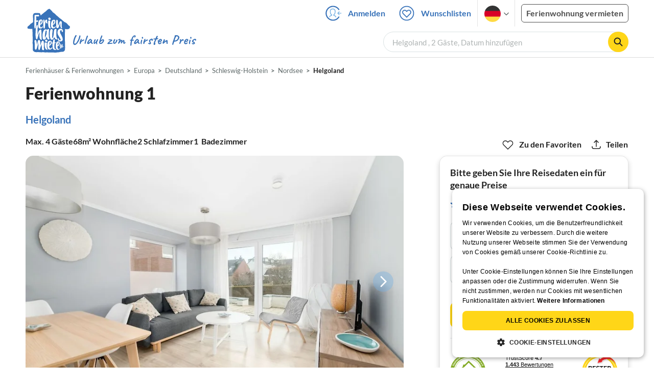

--- FILE ---
content_type: text/html; charset=utf-8
request_url: https://www.ferienhausmiete.de/141535.htm
body_size: 37066
content:
<!DOCTYPE html>
<html lang="de"
      class="group/pwa leading-normal lato box-border text-[16px] min-w-[300px] overflow-x-hidden">
<head>
    <link rel="dns-prefetch" href="//static.ferienhausmiete.de">
    <link rel="dns-prefetch" href="//www.google-analytics.com">
            <!--PWA start-->
<!-- Android  -->
<meta name="theme-color" content="#ffffff">
<meta name="mobile-web-app-capable" content="yes">

<!-- iOS -->
<meta name="apple-mobile-web-app-title" content="Ferienhausmiete">
<meta name="apple-mobile-web-app-capable" content="yes">
<meta name="apple-mobile-web-app-status-bar-style" content="default">

<!-- iOS Smart App Banner -->
<meta name="apple-itunes-app" content="app-id=6475052679, app-argument=https://www.ferienhausmiete.de/141535.htm?obj_nr=141535">

<!-- Windows -->
<meta name="msapplication-navbutton-color" content="#3973b9">
<meta name="msapplication-TileColor" content="#3973b9">
<meta name="msapplication-TileImage" content="/pwa/icons/icon-144x144.png">

<!-- Pinned Sites  -->
<meta name="application-name" content="Ferienhausmiete">
<meta name="msapplication-tooltip" content="Ferienhäuser & Ferienwohnungen günstig von privat mieten">
<meta name="msapplication-starturl" content="/">

<!-- Tap highlighting  -->
<meta name="msapplication-tap-highlight" content="no">

<!-- UC Mobile Browser  -->
<meta name="full-screen" content="yes">
<meta name="browsermode" content="application">

<!-- Disable night mode for this page  -->
<meta name="nightmode" content="disable">

<!-- Layout mode -->
<meta name="layoutmode" content="standard">

<!-- imagemode - show image even in text only mode  -->
<meta name="imagemode" content="force">

<!-- Orientation  -->
<meta name="screen-orientation" content="portrait">
<link rel="manifest" href="/manifest.json">
<!--PWA end-->

<script>
    if (typeof navigator.serviceWorker !== 'undefined' && window.matchMedia('(display-mode: standalone)').matches) {
        navigator.serviceWorker.register('/OneSignalSDKWorker.js')
    }
</script>


<!--OneSignal logic-->
<script src="https://cdn.onesignal.com/sdks/web/v16/OneSignalSDK.page.js" defer></script>
<script>
    window.OneSignalDeferred = window.OneSignalDeferred || [];
    OneSignalDeferred.push(async function(OneSignal) {
        await OneSignal.init({
            appId: "78f4a2b8-b690-4f52-8c37-4af2fdb9c7db",
            autoResubscribe: true,
        });
        if (OneSignal.User && OneSignal.User.PushSubscription.optedIn) {
            if (OneSignal.User.PushSubscription.id && OneSignal.User.PushSubscription.id != undefined) {
                document.cookie = `onesignal_subscription_id=${OneSignal.User.PushSubscription.id}; path=/; expires=Thu, 31 Dec 2099 23:59:59 GMT;`;
            } else {
                document.cookie = `onesignal_subscription_id=; path=/; expires=Thu, 31 Dec 2000 23:59:59 UTC;`;
            }
            if (OneSignal.User.onesignalId && OneSignal.User.onesignalId != undefined) {
                document.cookie = `onesignal_onesignal_id=${OneSignal.User.onesignalId}; path=/; expires=Thu, 31 Dec 2099 23:59:59 GMT;`;
            } else {
                document.cookie = `onesignal_onesignal_id=; path=/; expires=Thu, 31 Dec 2000 23:59:59 UTC;`;
            }
            if (OneSignal.User.PushSubscription.optedIn) {
                            }
        }
    });
</script>

<script>
    // Subscribe button logic moved here to run globally via OneSignalDeferred
    document.addEventListener('DOMContentLoaded', function() {
        window.OneSignalDeferred = window.OneSignalDeferred || [];
        OneSignalDeferred.push(function(OneSignal) {
            var pushSubscribe = document.getElementById('push-subscribe');
            var btn = document.getElementById('push-subscribe-button');
            var pushUnsubscribe = document.getElementById('push-unsubscribe');
            var unbtn = document.getElementById('push-unsubscribe-button');
            if (!btn && !unbtn) { return; }

            function updateState() {
                try {
                    var isOptedIn = !!(OneSignal.User && OneSignal.User.PushSubscription && OneSignal.User.PushSubscription.optedIn);
                    console.log("isOptedIn", isOptedIn);
                    console.log("pushSubscribe", pushSubscribe)
                    console.log("pushUnsubscribe", pushUnsubscribe)
                    if (pushSubscribe) {
                        pushSubscribe.style.display = isOptedIn ? 'none' : 'block';
                    }
                    if (pushUnsubscribe) {
                        pushUnsubscribe.style.display = isOptedIn ? 'block' : 'none';
                    }
                } catch (e) {
                    console.error(e);
                }
            }

            updateState();

            if (btn) btn.addEventListener('click', async function() {
                try {
                    var userId = btn.getAttribute('data-user-id') ? String(btn.getAttribute('data-user-id')) : '';
                    if (OneSignal.Notifications && OneSignal.Notifications.requestPermission) {
                        console.log("Before requestPermission", OneSignal.Notifications)
                        await OneSignal.Notifications.requestPermission();
                        console.log("After requestPermission", OneSignal.Notifications)
                    } else if (OneSignal.Slidedown && OneSignal.Slidedown.promptPush) {
                        console.log("Before promptPush", OneSignal.Slidedown);
                        await OneSignal.Slidedown.promptPush();
                        console.log("After promptPush", OneSignal.Slidedown);
                    }

                    var sub = (OneSignal.User && OneSignal.User.PushSubscription) ? OneSignal.User.PushSubscription : null;
                    console.log("sub", sub);
                    if (sub && sub.optedIn) {
                        if (sub.id) {
                            document.cookie = 'onesignal_subscription_id=' + sub.id + '; path=/; expires=Thu, 31 Dec 2099 23:59:59 GMT;';
                        } else {
                            document.cookie = 'onesignal_subscription_id=; path=/; expires=Thu, 31 Dec 2000 23:59:59 UTC;';
                        }
                        console.log("OneSignal.User", OneSignal.User);
                        if (OneSignal.User && OneSignal.User.onesignalId) {
                            document.cookie = 'onesignal_onesignal_id=' + OneSignal.User.onesignalId + '; path=/; expires=Thu, 31 Dec 2099 23:59:59 GMT;';
                        } else {
                            document.cookie = 'onesignal_onesignal_id=; path=/; expires=Thu, 31 Dec 2000 23:59:59 UTC;';
                        }
                        console.log("userId", userId)
                        if (userId) {
                            await OneSignal.login(userId);
                            document.cookie = 'onesignal_external_id=' + userId + '; path=/; expires=Thu, 31 Dec 2099 23:59:59 GMT;';
                        }
                        updateState();
                    }
                } catch (e) {
                    console.error('OneSignal subscribe error', e);
                }
            });

            if (unbtn) unbtn.addEventListener('click', async function() {
                try {
                    // Capture current subscription id BEFORE opting out
                    var currentSubId = '';
                    try {
                        currentSubId = (OneSignal.User && OneSignal.User.PushSubscription && OneSignal.User.PushSubscription.id)
                            ? String(OneSignal.User.PushSubscription.id) : '';
                        if (!currentSubId) {
                            var m = document.cookie.match(/(?:^|;)\\s*onesignal_subscription_id=([^;]+)/);
                            currentSubId = m && m[1] ? decodeURIComponent(m[1]) : '';
                        }
                    } catch (e) { /* noop */ }

                    if (OneSignal.User && OneSignal.User.PushSubscription && OneSignal.User.PushSubscription.optOut) {
                        console.log("Before OneSignal.User.PushSubscription.optOut()", OneSignal.User)
                        await OneSignal.User.PushSubscription.optOut();
                        console.log("After OneSignal.User.PushSubscription.optOut()", OneSignal.User)
                    }

                    // After successful opt-out, remove server-side record
                    if (currentSubId) {
                        try {
                            await fetch('/api/v3/push/subscriptions/' + encodeURIComponent(currentSubId), {
                                method: 'DELETE',
                                credentials: 'same-origin',
                                headers: { 'Accept': 'application/json' }
                            });
                        } catch (e) {
                            console.error('Failed to delete subscription on server', e);
                        }
                    }
                    // Clear cookies
                    document.cookie = 'onesignal_subscription_id=; path=/; expires=Thu, 31 Dec 2000 23:59:59 UTC;';
                    document.cookie = 'onesignal_onesignal_id=; path=/; expires=Thu, 31 Dec 2000 23:59:59 UTC;';
                    document.cookie = 'onesignal_external_id=; path=/; expires=Thu, 31 Dec 2000 23:59:59 UTC;';
                    if (OneSignal.logout) {
                        try { await OneSignal.logout(); } catch (e) {}
                    }
                    updateState();
                } catch (e) {
                    console.error('OneSignal unsubscribe error', e);
                }
            });
        });
    });
</script>
        <link rel="preload" as="style" href="https://www.ferienhausmiete.de/build/assets/tailwind.09da3a04.css" /><link rel="stylesheet" href="https://www.ferienhausmiete.de/build/assets/tailwind.09da3a04.css" />    <meta http-equiv="content-type" content="text/html; charset=UTF-8">

<meta http-equiv="content-language" content="de">
<meta name="description" content=" Ferienwohnung 1 in Helgoland, Ferienwohnung für 4 Personen ✔ direkt von privat ✔ keine Service-Gebühr ">
<meta name="keywords" content="">
<meta name="author" content="Ferienhausmiete.de"/>

<meta name="x-fhm-datepicker-max-years-ahead" content="2">
<meta name="x-fhm-datepicker-max-date" content="2028-01-31">

    <meta name="robots" content="noindex,follow"/>

        <meta itemprop="name" content="Ferienwohnung 1" />
    <meta itemprop="description" content="Ferienwohnung 1 in Helgoland, Ferienwohnung für 4 Personen ✔ direkt von privat ✔ keine Service-Gebühr " />
    <meta itemprop="image" content="https://static.ferienhausmiete.de/pictures/145978/bilder/145978_85982178843571.jpg" />
    <meta property="og:title" content="Ferienwohnung 1" />
    <meta property="og:type" content="website" />
    <meta property="og:url" content="https://www.ferienhausmiete.de/141535.htm" />
    <meta property="og:image" content="https://static.ferienhausmiete.de/pictures/145978/bilder/145978_85982178843571.jpg" />
    <meta property="og:description" content="Ferienwohnung 1 in Helgoland, Ferienwohnung für 4 Personen ✔ direkt von privat ✔ keine Service-Gebühr " />
    <meta name="twitter:card" content="summary">
    <meta name="twitter:url" content="https://www.ferienhausmiete.de/141535.htm">
    <meta name="twitter:title" content="Ferienwohnung 1">
    <meta name="twitter:description" content="Ferienwohnung 1 in Helgoland, Ferienwohnung für 4 Personen ✔ direkt von privat ✔ keine Service-Gebühr ">
    <meta name="twitter:image" content="https://static.ferienhausmiete.de/pictures/145978/bilder/145978_85982178843571.jpg">
    <meta name="thumbnail" content="https://static.ferienhausmiete.de/pictures/145978/bilder_klein/145978_85982178843571.jpg" />
    

    <meta name="viewport" content="width=device-width, initial-scale=1, maximum-scale=5.0, user-scalable=yes"/>


    <link rel="canonical" href="https://www.ferienhausmiete.de/141535.htm">


    
<title>Ferienwohnung 1 in Helgoland ab 95 € direkt bei Firma HRS Holidays mieten</title>

<link rel="shortcut icon" type="image/x-icon" href="/favicon.ico"/>
<link rel="apple-touch-icon" href="/images/apple-touch-icon.png" />
<link rel="apple-touch-icon" sizes="57x57" href="/images/apple-touch-icon-57x57.png" />
<link rel="apple-touch-icon" sizes="72x72" href="/images/apple-touch-icon-72x72.png" />
<link rel="apple-touch-icon" sizes="76x76" href="/images/apple-touch-icon-76x76.png" />
<link rel="apple-touch-icon" sizes="114x114" href="/images/apple-touch-icon-114x114.png" />
<link rel="apple-touch-icon" sizes="120x120" href="/images/apple-touch-icon-120x120.png" />
<link rel="apple-touch-icon" sizes="144x144" href="/images/apple-touch-icon-144x144.png" />
<link rel="apple-touch-icon" sizes="152x152" href="/images/apple-touch-icon-152x152.png" />
<link rel="apple-touch-icon" sizes="180x180" href="/images/apple-touch-icon-180x180.png" />

        <script type="application/ld+json">
    {"@context":"https:\/\/schema.org","@type":"Organization","contactPoint":{"@type":"ContactPoint","telephone":"+49 30 609 891 44","contactType":"customer service"},"additionalType":"WebSite","url":"https:\/\/www.ferienhausmiete.de","logo":"https:\/\/ferienhausmiete.de\/images\/logo.png","name":"Ferienhausmiete.de","sameAs":["https:\/\/www.facebook.com\/ferienhausmiete.de","https:\/\/twitter.com\/ferienhausmiete","https:\/\/www.instagram.com\/ferienhausmiete.de","https:\/\/www.pinterest.de\/ferienhausmiete\/",null,null],"subOrganization":[{"@id":"https:\/\/www.tourist-paradise.com"},{"@id":"https:\/\/www.resido.fr"},{"@id":"https:\/\/www.domy-letniskowe.com"},{"@id":"https:\/\/www.resido.it"},{"@id":"https:\/\/www.resido.es"},{"@id":"https:\/\/www.vakantiehuisnu.nl"},{"@id":"https:\/\/www.resido.hr"}]}</script>    
    <link rel="preload" as="style" href="https://www.ferienhausmiete.de/build/assets/detail.1f4fa606.css" /><link rel="stylesheet" href="https://www.ferienhausmiete.de/build/assets/detail.1f4fa606.css" />
    <script type="text/javascript">
        //TODO: migrate to build
        load_resource=function(e){let r=e.src||e.href,o=!1;if(load_resource.resources=[],load_resource.index=-1,load_resource.loading=!1,load_resource.next=function(){if(load_resource.loading)return;load_resource.loading=!0;let s=load_resource.resources[++load_resource.index],c=document.getElementsByTagName("head")[0];if(c.childNodes.forEach(function(e){e.href&&!o&&e.href.indexOf(r)>=0&&(o=!0),e.src&&!o&&e.src.indexOf(r)>=0&&(o=!0)}),!o){let r="";if("css"===e.role){for(var l in r=document.createElement("link"),e)"role"!==l&&"src"!==l&&r.setAttribute(l,e[l]);r.type=r.type||"text/css",r.rel=r.rel||"stylesheet",r.href=s.src}else{for(var l in r=document.createElement("script"),e)"role"!==l&&r.setAttribute(l,e[l]);r.defer=r.defer||!0,r.src=s.src}r.onload=(()=>{load_resource.loading=!1,void 0===load_resource.resources&&(load_resource.resources=[]),load_resource.index<load_resource.resources.length-1&&load_resource.next(),s.resolve()}),c.appendChild(r)}},r&&!o){for(var s=0;s<load_resource.resources.length;s++)if(load_resource.resources[s].src==r)return load_resource.resources[s].promise;let e={src:r};e.promise=new Promise(r=>{e.resolve=r}),load_resource.resources.push(e),load_resource.next()}return load_resource.resources[load_resource.resources.length-1].promise};

        function lazyLoadCss(resource) {
            [resource].forEach(load_resource);
        }

            </script>

    <script defer type='text/javascript' charset='UTF-8' src='/external/cookie-consent/de.js?ver=4709'></script>
    <link rel="modulepreload" as="script" href="https://www.ferienhausmiete.de/build/assets/pwa.025410b4.js" /><script type="module" src="https://www.ferienhausmiete.de/build/assets/pwa.025410b4.js"></script>
    <link rel="modulepreload" as="script" href="https://www.ferienhausmiete.de/build/assets/detail.9af8196c.js" /><link rel="modulepreload" as="script" href="https://www.ferienhausmiete.de/build/assets/preload-helper.b37b16ae.js" /><link rel="modulepreload" as="script" href="https://www.ferienhausmiete.de/build/assets/jquery.ff1e67ea.js" /><link rel="modulepreload" as="script" href="https://www.ferienhausmiete.de/build/assets/common.a447b99e.js" /><link rel="modulepreload" as="script" href="https://www.ferienhausmiete.de/build/assets/go-to-url.c3dfb49c.js" /><link rel="modulepreload" as="script" href="https://www.ferienhausmiete.de/build/assets/lazy-image.8fc7e2a9.js" /><link rel="modulepreload" as="script" href="https://www.ferienhausmiete.de/build/assets/datepicker.b0080e10.js" /><link rel="modulepreload" as="script" href="https://www.ferienhausmiete.de/build/assets/autocomplete.202c9b51.js" /><link rel="modulepreload" as="script" href="https://www.ferienhausmiete.de/build/assets/jquery.magnific-popup.dd7be2c9.js" /><link rel="modulepreload" as="script" href="https://www.ferienhausmiete.de/build/assets/_commonjsHelpers.7cb7c728.js" /><link rel="modulepreload" as="script" href="https://www.ferienhausmiete.de/build/assets/dayjs.min.ade4f6cc.js" /><link rel="modulepreload" as="script" href="https://www.ferienhausmiete.de/build/assets/datepicker-meta.654f0570.js" /><link rel="modulepreload" as="script" href="https://www.ferienhausmiete.de/build/assets/jquery-ui.a7b294c9.js" /><script type="module" src="https://www.ferienhausmiete.de/build/assets/detail.9af8196c.js"></script>    <script>
        var GOOGLE_MAPS_API_KEY = "AIzaSyAvVNkffyLnbJBnf8kWxRk_QjXeg1khb3g";
        var MAP_BOX_TOKEN = "pk.eyJ1IjoiZmVyaWVuaGF1c21pZXRlIiwiYSI6ImNqZ3MycWJiODBiZDcyd3F3cGNtZ2Y0aHYifQ.7wpTGVflJytDcpD8KPR4vw";
        var MAP_TILER_TOKEN = "26ZojJTV4N2rA5D6MgZd";
        var GOOGLE_MAPS_API_KEY_DETAIL_PAGE = "AIzaSyA6O5MAhPj0mhKq2yqDDtml6-novp8Itag";
        var DETAIL_PAGE_MAP_PROVIDER = "maptiler";
        var autoload_map = "1";
        var details_page_lang = {"show_more_lang":"mehr anzeigen","show_less_lang":"weniger anzeigen"};

        window.TRANSLATIONS = Object.assign((window.TRANSLATIONS || {}), {"guest":"Gast","guests":"G\u00e4ste","baby":"Kleinkind","babies":"Kleinkinder","haustier":"Haustier","haustiere":"Haustiere"});

        var isEmptyFreeTimeActivity = '1';

        window.addEventListener('DOMContentLoaded', () => {
            if (isEmptyFreeTimeActivity) {
                document.getElementsByClassName('free-time-activity')[0].classList.add('hidden');
                document.getElementsByClassName('free-time-activity-hr')[0].classList.add('hidden');
            }
        })
    </script>



<script>

    if (typeof funcGtm == 'undefined') {
        dataLayer = [{}];
        gtmCode = 'GTM-N2VT8CH';

        <!-- Google Tag Manager -->
        var funcGtm = function () {
            (function (w, d, s, l, i) {
                w[l] = w[l] || [];
                w[l].push({'gtm.start': new Date().getTime(), event: 'gtm.js'});
                var f = d.getElementsByTagName(s)[0], j = d.createElement(s),
                    dl = l != 'dataLayer' ? '&l=' + l : '';
                j.async = true;
                j.src = 'https://www.googletagmanager.com/gtm.js?id=' + i + dl;
                f.parentNode.insertBefore(j, f);
            })(window, document, 'script', 'dataLayer', gtmCode);
        }
    }

    function runGtmUntilCookieIsSet(func, interval = 1000) {
        const checkIntervalGtm = setInterval(() => {
            let allowedGtm = !!document.cookie.split('; ').find(row => row.startsWith('CookieScriptConsent=') && JSON.parse(decodeURIComponent(row.split('=')[1])).categories?.includes('performance'));
            if (allowedGtm) {
                clearInterval(checkIntervalGtm); // Stop checking
                func();
            }
        }, interval); // Check every `interval` milliseconds
    }

    runGtmUntilCookieIsSet(funcGtm);

</script>


    <script>
        if (typeof funcMautic == 'undefined') {
            var funcMautic = function () {
                (function (w, d, t, u, n, a, m) {
                    w['MauticTrackingObject'] = n;
                    w[n] = w[n] || function () {
                        (w[n].q = w[n].q || []).push(arguments)
                    }, a = d.createElement(t),
                        m = d.getElementsByTagName(t)[0];
                    a.async = 1;
                    a.src = u;
                    m.parentNode.insertBefore(a, m)
                })(window, document, 'script', 'https://m.ferienhausmiete.de/mtc.js', 'mt');

                mt('send', 'pageview');
            }
        }

        function runMauticUntilCookieIsSet(func, interval = 1000) {
            const checkIntervalMautic = setInterval(() => {
                let allowedMautic = !!document.cookie.split('; ').find(row => row.startsWith('CookieScriptConsent=') && JSON.parse(decodeURIComponent(row.split('=')[1])).categories?.includes('functionality'));
                if (allowedMautic) {
                    clearInterval(checkIntervalMautic); // Stop checking
                    func();
                }
            }, interval); // Check every `interval` milliseconds
        }

        runMauticUntilCookieIsSet(funcMautic);
    </script>

            <link rel="preload" as="style" href="https://www.ferienhausmiete.de/build/assets/select-person-tailwind.a03861ee.css" /><link rel="stylesheet" href="https://www.ferienhausmiete.de/build/assets/select-person-tailwind.a03861ee.css" />                <link rel="preload" as="style" href="https://www.ferienhausmiete.de/build/assets/ui_menu.cbf4db42.css" /><link rel="preload" as="style" href="https://www.ferienhausmiete.de/build/assets/jquery.daterangepicker-tailwind.777be459.css" /><link rel="stylesheet" href="https://www.ferienhausmiete.de/build/assets/ui_menu.cbf4db42.css" /><link rel="stylesheet" href="https://www.ferienhausmiete.de/build/assets/jquery.daterangepicker-tailwind.777be459.css" />                <link rel="preload" as="style" href="https://www.ferienhausmiete.de/build/assets/gallery.37c3164c.css" /><link rel="preload" as="style" href="https://www.ferienhausmiete.de/build/assets/swiper-basic.25273496.css" /><link rel="stylesheet" href="https://www.ferienhausmiete.de/build/assets/gallery.37c3164c.css" /><link rel="stylesheet" href="https://www.ferienhausmiete.de/build/assets/swiper-basic.25273496.css" />                <link rel="preload" as="style" href="https://www.ferienhausmiete.de/build/assets/accordion-text.fe38df43.css" /><link rel="stylesheet" href="https://www.ferienhausmiete.de/build/assets/accordion-text.fe38df43.css" />                                <link rel="preload" as="style" href="https://www.ferienhausmiete.de/build/assets/accordion-text.fe38df43.css" /><link rel="stylesheet" href="https://www.ferienhausmiete.de/build/assets/accordion-text.fe38df43.css" />                                <link rel="preload" as="style" href="https://www.ferienhausmiete.de/build/assets/swiper-basic.25273496.css" /><link rel="stylesheet" href="https://www.ferienhausmiete.de/build/assets/swiper-basic.25273496.css" />                <link rel="preload" as="style" href="https://www.ferienhausmiete.de/build/assets/sticky-top-nav-share.962dec47.css" /><link rel="stylesheet" href="https://www.ferienhausmiete.de/build/assets/sticky-top-nav-share.962dec47.css" />            <link rel="preload" as="style" href="https://www.ferienhausmiete.de/build/assets/main-object-popup-grid.fcb51e03.css" /><link rel="stylesheet" href="https://www.ferienhausmiete.de/build/assets/main-object-popup-grid.fcb51e03.css" />                <link rel="preload" as="style" href="https://www.ferienhausmiete.de/build/assets/timeline-popup.1d05ebc0.css" /><link rel="stylesheet" href="https://www.ferienhausmiete.de/build/assets/timeline-popup.1d05ebc0.css" />                                <link rel="preload" as="style" href="https://www.ferienhausmiete.de/build/assets/search-horizontal-detail.5b17355e.css" /><link rel="stylesheet" href="https://www.ferienhausmiete.de/build/assets/search-horizontal-detail.5b17355e.css" />                                                            <link rel="preload" as="style" href="https://www.ferienhausmiete.de/build/assets/detail-map.e4005085.css" /><link rel="stylesheet" href="https://www.ferienhausmiete.de/build/assets/detail-map.e4005085.css" />                                                                            <link rel="preload" as="style" href="https://www.ferienhausmiete.de/build/assets/place-location.838d40a0.css" /><link rel="stylesheet" href="https://www.ferienhausmiete.de/build/assets/place-location.838d40a0.css" />                                                                            <link rel="preload" as="style" href="https://www.ferienhausmiete.de/build/assets/favorite-icon.20691cdb.css" /><link rel="stylesheet" href="https://www.ferienhausmiete.de/build/assets/favorite-icon.20691cdb.css" />                                            <link rel="preload" as="style" href="https://www.ferienhausmiete.de/build/assets/bedroom-captions.2c7fc030.css" /><link rel="stylesheet" href="https://www.ferienhausmiete.de/build/assets/bedroom-captions.2c7fc030.css" />            <link rel="preload" as="style" href="https://www.ferienhausmiete.de/build/assets/sorting-drop-down-3.a3245210.css" /><link rel="stylesheet" href="https://www.ferienhausmiete.de/build/assets/sorting-drop-down-3.a3245210.css" />            <link rel="preload" as="style" href="https://www.ferienhausmiete.de/build/assets/localisation.de4c4e45.css" /><link rel="stylesheet" href="https://www.ferienhausmiete.de/build/assets/localisation.de4c4e45.css" />            <link rel="preload" as="style" href="https://www.ferienhausmiete.de/build/assets/chat.6e826cbd.css" /><link rel="stylesheet" href="https://www.ferienhausmiete.de/build/assets/chat.6e826cbd.css" />            <link rel="preload" as="style" href="https://www.ferienhausmiete.de/build/assets/accordion-text.fe38df43.css" /><link rel="stylesheet" href="https://www.ferienhausmiete.de/build/assets/accordion-text.fe38df43.css" />                    <link rel="preload" as="style" href="https://www.ferienhausmiete.de/build/assets/violation-confirmations.5f937743.css" /><link rel="stylesheet" href="https://www.ferienhausmiete.de/build/assets/violation-confirmations.5f937743.css" />            </head>
<body class="de page-detail page-template-detail               m-0 p-0 leading-[inherit] text-fhm-grey-22 text-[1em] font-normal"
      id="tailwind">

    
    <script type="text/javascript">
        //TODO: migrate to build
    (function() {
      var hasWebP = false;
      var img = new Image();
      img.onload = function() {
        hasWebP = !!(img.height > 0 && img.width > 0);
        if ( hasWebP ) {
            try {
                document.body.classList.add("has-webp");
            } catch(err) {
                document.body.classList.add("has-no-webp");
            }
        } else {
            document.body.classList.add("has-no-webp");
        }
      };
      img.onerror = function() {
        hasWebP = false;
        document.body.classList.add("has-no-webp");
      };
      img.src = '[data-uri]';
    })();
    </script>

    
                            <header class="header relative lg:px-[40px] bg-white border border-b-fhm-grey-e3 lg:border-0">
    <nav class="navbar container flex items-stretch relative z-[200] lg:z-30 min-h-[3.25rem] bg-white lg:bg-transparent">
        <div class="navbar-brand relative z-10 flex flex-auto items-stretch shrink-0 min-h-[3.25rem] lg:hidden">
            <a class="logo-link" href="https://www.ferienhausmiete.de" title="Ferienwohnungen &amp;amp; Ferienhäuser direkt von privat mieten oder vermieten">
                <img src="/images/rebranding/logos/logo_de_mobile.svg"
                     class="block max-w-[100%] w-auto h-[46px] px-[12px] mt-[3px]"
                     alt="Ferienwohnungen &amp;amp; Ferienhäuser direkt von privat mieten oder vermieten"
                     width="67"
                     height="46"
                >
            </a>
            <div class="mobile-right-menu flex items-center ml-auto">

                
                                    <span data-url="L2Zhdm9yaXRlbi5waHA="
                          data-component="go-to-url"
                          title="Wunschlisten"
                          class="px-0"
                    >
                        <img
    src="/images/svg_icons/favorites/header-empty.svg"
    alt="favorite icon"
    width="36"
    height="36"
    class="mr-[10px] header-favorite-empty size-[36px]"
>
<img
    src="/images/svg_icons/favorites/header-full.svg"
    alt="favorite icon"
    width="36"
    height="36"
    class="mr-[10px] header-favorite-full size-[36px] hidden is-hidden"
>
                    </span>
                                            <a href="https://www.ferienhausmiete.de/login.php"
                           title="Ferienhausmiete.de - Login"
                           class="px-0 h-[52px] text-fhm-blue flex items-center fhm-svg-before _037-icon-login-logout"
                        ></a>
                                    
                <div class="navbar-item-languages group navbar-item hidden px-0 lato-b cursor-pointer text-fhm-blue h-[52px] relative">
                    <div class="language-select w-[74px] h-[52px] border-x border-fhm-grey-e3 fhm-svg-after chevron-down-black group-hover:border-x-transparent after:absolute after:top-5 after:left-10">
                        <ul class="overflow-hidden bg-white border border-transparent pt-2.5 group-hover:border-x-fhm-grey-e3 group-hover:border-b-fhm-grey-e3 submenu">
                        <li class="submenu-item fhm-pl-12 pl-[12px] mb-0 h-0 duration-300 group-hover:h-8 group-hover:mb-3 relative h-8 z-10 active-language">
                <img src="/images/svg_icons/flags/de.svg" alt="Ferienhäuser & Ferienwohnungen" title="Ferienhäuser & Ferienwohnungen" height="32" width="32">
            </li>
                                <li class="submenu-item fhm-pl-12 pl-[12px] mb-0 h-0 duration-300 group-hover:h-8 group-hover:mb-3">
                <a href="https://www.tourist-paradise.com/141535.htm">
                  <img src="/images/svg_icons/flags/en.svg" alt="Holiday Homes &amp; Holiday Apartments" title="Holiday Homes &amp; Holiday Apartments" height="32" width="32">
                </a>
            </li>
                                <li class="submenu-item fhm-pl-12 pl-[12px] mb-0 h-0 duration-300 group-hover:h-8 group-hover:mb-3">
                <a href="https://www.resido.fr/141535.htm">
                  <img src="/images/svg_icons/flags/fr.svg" alt="Maisons &amp; appartements de vacances" title="Maisons &amp; appartements de vacances" height="32" width="32">
                </a>
            </li>
                                <li class="submenu-item fhm-pl-12 pl-[12px] mb-0 h-0 duration-300 group-hover:h-8 group-hover:mb-3">
                <a href="https://www.domy-letniskowe.com/141535.htm">
                  <img src="/images/svg_icons/flags/pl.svg" alt="Domy i apartamenty wakacyjne" title="Domy i apartamenty wakacyjne" height="32" width="32">
                </a>
            </li>
                                <li class="submenu-item fhm-pl-12 pl-[12px] mb-0 h-0 duration-300 group-hover:h-8 group-hover:mb-3">
                <a href="https://www.resido.it/141535.htm">
                  <img src="/images/svg_icons/flags/it.svg" alt="Case vacanza e appartamenti" title="Case vacanza e appartamenti" height="32" width="32">
                </a>
            </li>
                                <li class="submenu-item fhm-pl-12 pl-[12px] mb-0 h-0 duration-300 group-hover:h-8 group-hover:mb-3">
                <a href="https://www.resido.es/141535.htm">
                  <img src="/images/svg_icons/flags/es.svg" alt="Casas de Vacaciones y Apartamentos" title="Casas de Vacaciones y Apartamentos" height="32" width="32">
                </a>
            </li>
                                <li class="submenu-item fhm-pl-12 pl-[12px] mb-0 h-0 duration-300 group-hover:h-8 group-hover:mb-3">
                <a href="https://www.vakantiehuisnu.nl/141535.htm">
                  <img src="/images/svg_icons/flags/nl.svg" alt="Vakantiehuizen en vakantieappartementen" title="Vakantiehuizen en vakantieappartementen" height="32" width="32">
                </a>
            </li>
                                <li class="submenu-item fhm-pl-12 pl-[12px] mb-0 h-0 duration-300 group-hover:h-8 group-hover:mb-3">
                <a href="https://www.resido.hr/141535.htm">
                  <img src="/images/svg_icons/flags/hr.svg" alt="kuće &amp; apartmani za odmor" title="kuće &amp; apartmani za odmor" height="32" width="32">
                </a>
            </li>
            </ul>                    </div>
                </div>
                                    <a role="button" class="navbar-item lato-b px-0 cursor-pointer text-fhm-blue h-[52px] is-pulled-left fhm-svg-before _160-icon-search-blue-36 fake-form lg:hidden"></a>
                
                <a role="button"
                   class="navbar-burger pr-[12px] h-[52px] text-[#3973b9] flex items-center justify-center grow-0 shrink-0 relative"
                   aria-label="menu"
                   aria-expanded="false"
                   data-target="navbarMenu"
                >
                    <img class="menu-open" src="/images/svg_icons/_143-menu-open.svg" alt="menu open icon" width="36" height="36">
                    <img class="menu-close hidden ml-3" src="/images/svg_icons/_142-menu-close.svg" alt="menu close icon" width="36" height="36">
                </a>
            </div>
        </div>
        <div id="navbarMenu"
             class="navbar-menu hidden cus-navbar absolute w-[100%] top-[52px] lg:top-0 lg:flex p-0 shadow-lg lg:shadow-none bg-white lg:bg-transparent"
        >
            <div class="navbar-start lg:hidden">
                                    <hr>
                    <span data-url="L2Zhdm9yaXRlbi5waHA=" data-component="go-to-url"
                          title="Wunschlisten"
                          class="navbar-item favorite fhm-svg-before _122-icon-favourite-add-small"
                    >
                        Wunschlisten
                        <span class="counter left-9 !hidden">0</span>
                    </span>
                                            <hr>
                        <a title="Suchen"
                           class="navbar-item fhm-svg-before _160-icon-search-small fake-form"
                        >
                            Suchen
                        </a>
                                        <hr>
                                                                <a href="https://www.ferienhausmiete.de/blog" title="Reisemagazin"
                           class="navbar-item fhm-svg-before _041-icon-magazine"
                        >
                            Reisemagazin
                        </a>
                        <hr>
                                                            
                                            <a href="https://www.ferienhausmiete.de/l/ferienwohnung-vermieten/"
                           title="Ferienwohnung vermieten"
                           class="navbar-item fhm-svg-before _033-icon-letting"
                        >
                             Ferienwohnung vermieten
                        </a>
                        <hr>
                                                                        <a href="https://www.ferienhausmiete.de/login.php" title="Login"
                       class="navbar-item fhm-svg-before _037-icon-login-logout-24"
                    >
                        Login
                    </a>
                            </div>

            <div class="navbar-end hidden lg:flex lg:justify-end lg:ml-auto align-center bg-transparent">
                                                            <a href="https://www.ferienhausmiete.de/login.php"
                           title="Ferienhausmiete.de - Anmelden"
                           class="navbar-item px-[12px] py-[8px] lato-b cursor-pointer text-fhm-blue fhm-svg-before _037-icon-login"
                        >
                            Anmelden
                        </a>
                                        <div data-url="L2Zhdm9yaXRlbi5waHA=" data-component="go-to-url"
                         title="Wunschlisten"
                         class="navbar-item flex items-center px-[12px] py-[8px] lato-b cursor-pointer relative text-fhm-blue"
                    >
                        <img
    src="/images/svg_icons/favorites/header-empty.svg"
    alt="favorite icon"
    width="36"
    height="36"
    class="mr-[10px] header-favorite-empty size-[36px]"
>
<img
    src="/images/svg_icons/favorites/header-full.svg"
    alt="favorite icon"
    width="36"
    height="36"
    class="mr-[10px] header-favorite-full size-[36px] hidden is-hidden"
>
                        Wunschlisten
                        <span class="counter left-8 !hidden">0</span>
                    </div>
                                <div class="navbar-item-languages group navbar-item lato-b cursor-pointer text-fhm-blue h-[52px] relative">
                    <div class="language-select w-[74px] h-[52px] border-x border-fhm-grey-e3 fhm-svg-after chevron-down-black group-hover:border-x-transparent after:absolute after:top-5 after:left-10">
                        <ul class="overflow-hidden bg-white border border-transparent pt-2.5 group-hover:border-x-fhm-grey-e3 group-hover:border-b-fhm-grey-e3 submenu">
                        <li class="submenu-item fhm-pl-12 pl-[12px] mb-0 h-0 duration-300 group-hover:h-8 group-hover:mb-3 relative h-8 z-10 active-language">
                <img src="/images/svg_icons/flags/de.svg" alt="Ferienhäuser & Ferienwohnungen" title="Ferienhäuser & Ferienwohnungen" height="32" width="32">
            </li>
                                <li class="submenu-item fhm-pl-12 pl-[12px] mb-0 h-0 duration-300 group-hover:h-8 group-hover:mb-3">
                <a href="https://www.tourist-paradise.com/141535.htm">
                  <img src="/images/svg_icons/flags/en.svg" alt="Holiday Homes &amp; Holiday Apartments" title="Holiday Homes &amp; Holiday Apartments" height="32" width="32">
                </a>
            </li>
                                <li class="submenu-item fhm-pl-12 pl-[12px] mb-0 h-0 duration-300 group-hover:h-8 group-hover:mb-3">
                <a href="https://www.resido.fr/141535.htm">
                  <img src="/images/svg_icons/flags/fr.svg" alt="Maisons &amp; appartements de vacances" title="Maisons &amp; appartements de vacances" height="32" width="32">
                </a>
            </li>
                                <li class="submenu-item fhm-pl-12 pl-[12px] mb-0 h-0 duration-300 group-hover:h-8 group-hover:mb-3">
                <a href="https://www.domy-letniskowe.com/141535.htm">
                  <img src="/images/svg_icons/flags/pl.svg" alt="Domy i apartamenty wakacyjne" title="Domy i apartamenty wakacyjne" height="32" width="32">
                </a>
            </li>
                                <li class="submenu-item fhm-pl-12 pl-[12px] mb-0 h-0 duration-300 group-hover:h-8 group-hover:mb-3">
                <a href="https://www.resido.it/141535.htm">
                  <img src="/images/svg_icons/flags/it.svg" alt="Case vacanza e appartamenti" title="Case vacanza e appartamenti" height="32" width="32">
                </a>
            </li>
                                <li class="submenu-item fhm-pl-12 pl-[12px] mb-0 h-0 duration-300 group-hover:h-8 group-hover:mb-3">
                <a href="https://www.resido.es/141535.htm">
                  <img src="/images/svg_icons/flags/es.svg" alt="Casas de Vacaciones y Apartamentos" title="Casas de Vacaciones y Apartamentos" height="32" width="32">
                </a>
            </li>
                                <li class="submenu-item fhm-pl-12 pl-[12px] mb-0 h-0 duration-300 group-hover:h-8 group-hover:mb-3">
                <a href="https://www.vakantiehuisnu.nl/141535.htm">
                  <img src="/images/svg_icons/flags/nl.svg" alt="Vakantiehuizen en vakantieappartementen" title="Vakantiehuizen en vakantieappartementen" height="32" width="32">
                </a>
            </li>
                                <li class="submenu-item fhm-pl-12 pl-[12px] mb-0 h-0 duration-300 group-hover:h-8 group-hover:mb-3">
                <a href="https://www.resido.hr/141535.htm">
                  <img src="/images/svg_icons/flags/hr.svg" alt="kuće &amp; apartmani za odmor" title="kuće &amp; apartmani za odmor" height="32" width="32">
                </a>
            </li>
            </ul>                    </div>
                </div>
            </div>


            <span class="navbar-item lato-b cursor-pointer h-[52px] pr-0 pl-[12px] py-[8px] hidden lg:flex">
                                    <a href="https://www.ferienhausmiete.de/l/ferienwohnung-vermieten/"
                       class="border border-fhm-grey-50 text-fhm-grey-50 hover:text-white hover:bg-fhm-grey-50 is-outlined min-h-[35px] rounded-md text-base px-[9px] py-[5px]"
                       title="Ferienwohnung vermieten"
                    >Ferienwohnung vermieten</a>
                            </span>
        </div>
    </nav>

    <div class="container relative hidden lg:block">
        <a href="https://www.ferienhausmiete.de" class="logo-link inline-block"
           title="Ferienwohnungen &amp;amp; Ferienhäuser direkt von privat mieten oder vermieten"
        >
            <img class="header__logo relative h-[92px] max-w-full w-auto -mt-[38px]" height="92" width="265"
                 src="/images/rebranding/logos/logo_de.svg"
                 alt="Ferienwohnungen &amp;amp; Ferienhäuser direkt von privat mieten oder vermieten"
            >
        </a>
                    <div class="fake-search-parent hidden lg:block absolute bottom-[10px] right-0 cursor-pointer">
                <div class="fake-search relative w-[360px] min-[500px]:w-[480px] h-[40px] pl-[17px] border border-fhm-grey-light rounded-3xl">
                    <p class="text-fhm-grey-dark text-[15px] leading-10 opacity-50">
                        Helgoland
                        , 2 Gäste, Datum hinzufügen
                    </p>
                    <div class="yellow-circle cursor-pointer bg-fhm-yellow flex items-center justify-center absolute h-10 w-10 rounded-full right-[-1px] top-[-1px]">
    <img src="/images/svg_icons/search-icon.svg" height="18" width="18"
         alt="Suchen"
    >
</div>                </div>
            </div>
            </div>

    </header>

    
                    
                
            <link rel="preload" as="style" href="https://www.ferienhausmiete.de/build/assets/application-navigation.db2e142b.css" /><link rel="stylesheet" href="https://www.ferienhausmiete.de/build/assets/application-navigation.db2e142b.css" />                                    <div id="application-navigation" class="container">
            <div>
                <span id="back-button" class="go-back">
                    <img src="/images/svg_icons/icon_back.svg" alt="Zurück" width="32" height="32">
                </span>
            </div>
            <div id="navigation-actions">
                <div>
                    <img
                        src="/images/svg_icons/_122-heart-gray-bordered.svg"
                        id="b141535"
                        data-number="141535"
                        class="object-gallery-favorite-icon favourite-add  favorite-icon jslink"
                        alt="fhm-common::rebranding.favorit_hinzu"
                        title="fhm-common::rebranding.favorit_hinzu"
                        width="32"
                        height="32"
                    >
                    <img
                        src="/images/svg_icons/_122-heart-blue-bordered.svg"
                        id="b141535"
                        data-number="141535"
                        class="object-gallery-favorite-icon favourite-added  is-hidden  favorite-icon jslink"
                        alt="Entfernen"
                        title="Entfernen"
                        width="32"
                        height="32"
                    >
                                                                                </div>
                <div>
                    <img src="/images/svg_icons/_61-share-bordered-gray.svg" class="share_popup fhm-cursor-pointer" alt="fhm-common::buttons_links.share" width="32" height="32">
                </div>
            </div>
        </div>
    
        <div class="sticky-top-nav max-[1024px]:!hidden md:hidden fixed w-full top-0 left-0 bg-white z-[100] pt-[5px] leading-[46px] shadow-[0_6px_10px_0_rgba(33,33,33,0.14),_0_1px_18px_0_rgba(33,33,33,0.03),_0_3px_6px_0_rgba(33,33,33,0.10)]"
>
    <input id="copyUrlInput" class="absolute opacity-0 z-[-10]" type="text" value="https://www.ferienhausmiete.de/141535.htm">
    <div class="container relative mx-auto max-w-[1244px] flex fhm-j-between">
        <div class="flex flex-nowrap">
            <a class="logo-link text-[16px] text-fhm-grey-22 border-0 min-h-[43px] rounded-none focus:shadow-none focus:outline-none hover:bg-white hover:text-fhm-blue active:bg-white active:text-fhm-blue" href="https://www.ferienhausmiete.de" title="Ferienwohnungen &amp;amp; Ferienhäuser direkt von privat mieten oder vermieten">
                <img src="/images/rebranding/logos/logo_de_mobile.svg" class="float-left pr-3" alt="Ferienwohnungen &amp;amp; Ferienhäuser direkt von privat mieten oder vermieten" width="53" height="43">
            </a>
            <a href="#description" class="sticky-nav-item inline-flex items-center justify-center align-center h-auto min-h-[43px] text-[16px] [&.active]:text-fhm-blue hover:text-fhm-blue focus:shadow-none text-fhm-grey-22 py-[5px] px-[9px] lato-b leading-none cursor-pointer bg-white">Beschreibung</a>
            <a href="#ausstattung" class="sticky-nav-item inline-flex items-center justify-center align-center h-auto min-h-[43px] text-[16px] [&.active]:text-fhm-blue hover:text-fhm-blue focus:shadow-none text-fhm-grey-22 py-[5px] px-[9px] lato-b leading-none cursor-pointer bg-white">Ausstattung</a>
            <a href="#anreise-lage" class="sticky-nav-item inline-flex items-center justify-center align-center h-auto min-h-[43px] text-[16px] [&.active]:text-fhm-blue hover:text-fhm-blue focus:shadow-none text-fhm-grey-22 py-[5px] px-[9px] lato-b leading-none cursor-pointer bg-white">Lage</a>
            <a href="#saison_preis" class="sticky-nav-item inline-flex items-center justify-center align-center h-auto min-h-[43px] text-[16px] [&.active]:text-fhm-blue hover:text-fhm-blue focus:shadow-none text-fhm-grey-22 py-[5px] px-[9px] lato-b leading-none cursor-pointer bg-white">Richtlinien</a>
            <a href="#navi_belegung" class="sticky-nav-item inline-flex items-center justify-center align-center h-auto min-h-[43px] text-[16px] [&.active]:text-fhm-blue hover:text-fhm-blue focus:shadow-none text-fhm-grey-22 py-[5px] px-[9px] lato-b leading-none cursor-pointer bg-white">Verfügbarkeit</a>
            <a href="#bewertungen" class="sticky-nav-item inline-flex items-center justify-center align-center h-auto min-h-[43px] text-[16px] [&.active]:text-fhm-blue hover:text-fhm-blue focus:shadow-none text-fhm-grey-22 py-[5px] px-[9px] lato-b leading-none cursor-pointer bg-white">Bewertungen</a>
        </div>
        <div class="fake-search-parent sticky-parent flex flex-nowrap">
            <div class="yellow-circle cursor-pointer bg-fhm-yellow flex items-center justify-center absolute h-10 w-10 rounded-full right-[-1px] top-[-1px]">
    <img src="/images/svg_icons/search-icon.svg" height="18" width="18"
         alt="Suchen"
    >
</div>        </div>
    </div>
</div>

        <script type="text/javascript">
    window.TRANSLATIONS = Object.assign((window.TRANSLATIONS || {}), {"guest":"Gast","guests":"G\u00e4ste","haustier":"Haustiere"});
</script>
<div class="person-select-box absolute hidden overflow-hidden w-[300px] min-w-[268px] rounded-[6px] shadow-guests z-[10002] bg-white" data-page="detail">
    <div class="form-parent bg-white">
                <div class="select-box-content group/landing-[.page-template-list]:px-0 px-5 group-[.page-template-list]:py-0 py-2.5 md:p-5">
            <div class="option items-center flex justify-between mb-6">
                <div class="option-left">
                    <span class="option-name text-fhm-grey-22 lato-b block leading-snug">Erwachsene</span>
                    <span class="option-description text-fhm-grey-22 block leading-snug pt-1.5">Ab 18 Jahren</span>
                </div>
                <div class="option-right items-center flex">
                    <span class="count-button persons-count-button subtract-count"
                      data-connection="adult-count"
                      data-action="-">-</span>
                    <span id="adult-count" class="option-value block w-[36px] text-[18px] text-fhm-grey-22 text-center lato-b" data-name="pers_1">2</span>
                    <span class="count-button persons-count-button add-count" data-connection="adult-count" data-action="+">+</span>
                </div>
            </div>

            <div class="option items-center flex justify-between mb-6"
            >
                <div class="option-left">
                    <span class="option-name text-fhm-grey-22 lato-b block leading-snug">Kinder</span>
                    <span class="option-description text-fhm-grey-22 block text-[14px] leading-snug pt-1.5">(0-17)</span>
                </div>
                <div class="option-right items-center flex">
                    <span class="count-button kid-count-button subtract-count disabled" data-connection="kid-count" data-action="-">-</span>
                    <span id="kid-count" class="option-value block w-[36px] text-[18px] text-fhm-grey-22 text-center lato-b" data-name="pers_1">0</span>
                    <span class="count-button kid-count-button add-count" data-connection="kid-count" data-action="+">+</span>
                </div>
            </div>

                            
                                    <span class="children-age-select" data-extra-children="0" />
                                                        <div class="option items-center flex justify-between show-on-main-search hidden"
                >
                    <div class="option-left">
                        <span class="option-name text-fhm-grey-22 lato-b block leading-snug">Haustiere</span>
                    </div>
                    <div class="option-right items-center flex">
                        <span class="animal-toggle-label text-fhm-grey-22 cursor-pointer" data-value="false">Nein</span>
                        <label class="toggle-control mx-3">
                            <input id="animals" type="checkbox" >
                            <span class="control"></span>
                        </label>
                        <span class="animal-toggle-label text-fhm-grey-22 cursor-pointer" data-value="1">Ja</span>
                    </div>
                </div>
                        <div class="select-box-footer px-0">
                <div class="select-box-info mt-4 hidden">
                    Es werden nur Unterkünfte angezeigt, in denen Haustiere erlaubt sind.
                </div>
                                    <div class="max-guests-message mt-5 hidden">
                                                    Maximal 4 Gäste möglich (inkl. Kinder über 2 Jahren)
                    </div>
                                <div class="group-[.overflow-hidden]:block select-box-buttons text-right mt-5 lg:hidden"
                >
                    <span class="apply-btn cursor-pointer underline">Schliessen</span>
                </div>
            </div>
        </div>
        <div class="popup-buttons group-[.overflow-hidden]:hidden group-[.page-detail]:hidden group/landing-[.page-template-list]:hidden flex md:hidden px-5 pt-9 hidden">
            <div class="grow-0 pr-3">
                <button class="reset-persons white-button w-full">Löschen</button>
            </div>
            <div class="grow pl-3">
                <button class="close-button yellow-button w-full">Anwenden</button>
            </div>
        </div>
    </div>
</div>

    
    
    <div class="main">
        <div class="section_header detail_section_header group bg-white mb-10">
            <div class="container group-[.fixed]:p-[15px]">
                <form class="search-form md:w-full mb-0" method="GET"
      action="/ferienwohnung-ferienhaus-urlaub/welt/r0"
      name="form" data-component="datepicker">
    <div id="fake-form" class="fake-form block md:hidden cursor-pointer bg-white">
        <div class="flex justify-between gap-2">
            <input id="destination" class="input leading-none w-full border-none p-0 min-h-[auto] text-fhm-grey"
                   placeholder="Reiseziel" readonly
                   value="Helgoland, 2 Gäste, Datum hinzufügen">
            <span class="fhm-svg _160-icon-search-black"></span>
        </div>
    </div>
    <div id="real-form" class="flex flex-col md:block fixed md:relative z-[500] md:z-0 top-0 left-0 overflow-auto w-full h-screen md:h-auto bg-white p-2.5 md:p-0 hidden md:flex flex-wrap md:flex-nowrap gap-y-2.5 md:gap-3 md:flex-row">
        <div class="form-header mx-2.5 pb-2.5 md:hidden">
            <span class="search-form-title h1 fhm-svg-before search-icon !inline-flex">Suche</span>
            <span id="close-icon" class="fhm-svg _142-icon-menu-close-gray float-right cursor-pointer"></span>
        </div>

        <form class="search-form" method="GET" action="/ferienwohnung-ferienhaus-urlaub/welt/r0" name="form" data-component="datepicker">
    <div class="region-name-input relative md:w-full">
        <div class="user-hint bg-fhm-grey text-white lato-b py-[15px] px-2.5 mb-2.5 rounded-md hidden">
            Bitte geben Sie Ihre Daten ein, um die Preise zu sehen.
        </div>
        <div class="input-row region flex flex-col gap-[5px] md:gap-[10px] justify-center border-[2px] border-fhm-grey-e3 rounded-[6px] min-h-[49.6px] md:min-h-[auto] p-[6px]" data-component="autocomplete">
            <label for="query" class="block font-bold text-[13px] md:text-[16px] text-fhm-grey-22 leading-none active">Ort</label>
            <input id="query"
                   class="input-region ui-autocomplete-input md:relative block w-[calc(100%-50px) md:w-full h-auto min-h-auto focus:ring-0 text-fhm-grey-22 text-[14px] md:text-[15px] placeholder:text-[14px] md:placeholder:text-[15px] leading-[15px] border-none p-0 min-h-[auto] not-empty"
                   type="text"
                   name="query"
                                          value="Helgoland"
                                      placeholder="Wohin (Region, Ort, Unterkunftsnummer)?">
            <input id="region_name" name="region_name" type="hidden" value="">
            <input id="auto" name="auto" type="hidden" value="141535">
            <input id="url_name" name="url_name" type="hidden" value="">
            <input id="auto_lang" name="auto_lang" type="hidden" value="1">
            <input id="cr" name="cr" type="hidden" value="0">
            <input id="cd" name="cd" type="hidden" value="0">
        </div>
        <div class="clear-region-name-btn absolute right-4 bottom-[50%] translate-y-[50%] cursor-pointer fhm-svg _142-icon-menu-close-gray hidden"></div>
    </div>
    <div class="date-picker-row flex md:w-full">
        <div class="date-picker-parent flex w-full border-2 border-solid border-fhm-grey-e3 rounded-md">
            <div class="arrival-column w-1/2 border-r-2 border-fhm-grey-e3">
                <div class="arrival py-[5px] px-[6px] flex flex-col gap-[5px] md:gap-[10px]">
                    <label for="search-arrival" class="block relative text-[14px] md:text-[16px] text-fhm-grey-22 font-bold leading-none">Anreise</label>
                    <input id="search-arrival" class="input-datepicker datepicker-start-date w-full inline-flex h-auto focus:ring-0 text-fhm-grey-22 text-[15px] leading-[15px] border-none p-0 min-h-[auto]" type="text" name="an" value="" placeholder="Bitte wählen" autocomplete="off" readonly="readonly">
                </div>
            </div>
            <div class="departure-column w-1/2">
                <div class="departure py-[5px] px-[6px] flex flex-col gap-[5px] md:gap-[10px]">
                    <label for="search-departure" class="block relative text-[14px] md:text-[16px] text-fhm-grey-22 font-bold leading-none">Abreise</label>
                    <input id="search-departure" class="input-datepicker datepicker-end-date w-full inline-flex h-auto focus:ring-0 text-fhm-grey-22 text-[15px] leading-[15px] border-none p-0 min-h-[auto]" type="text" name="ab" value="" placeholder="Bitte wählen" autocomplete="off" readonly="readonly">
                </div>
            </div>
        </div>
    </div>
    <div class="select-person-column w-full flex flex-col md:flex-row gap-[10px] md:gap-3">
                <div class="input-row select-person relative w-full md:w-1/2 fhm-svg-after chevron-down-black border-[2px] border-fhm-grey-e3 rounded-[6px] after:absolute after:top-[40%] after:right-[10px] p-0 md:p-[5px]">
            <div class="search-guests-parent flex h-[46px] px-[6px]">
                <span id="search-guests" class="flex items-center text-fhm-grey-22 md:block max-w-full">
                    
                    <span class="block font-bold mb-[5px] md:mb-[10px] text-[14px] md:text-[16px] leading-none hidden md:block">Gäste</span>
                    <span class="search-guests-text block w-full leading-[1.2] text-[14px] md:text-[15px] md:truncate pr-[13px] selected">
                        2 Gäste
                    </span>
                </span>
                <input id="sidebar-price-guests" class="persons-input" type="hidden" name="pers" value="2">
                <input class="adults-input" type="hidden" name="adults" value="2">
                <input class="animals-input" type="hidden" name="opt[1003]" value="">
                <input class="kid-input" type="hidden" name="kid" value="0">
                
            </div>
        </div>
        <div class="search-horizontal-submit-button w-full md:w-1/2">
            <button id="search" type="submit" class="yellow-button !text-[18px] w-full h-full">Suchen</button>
        </div>
    </div>
</form>    </div>

                
                </form>                                                    
            </div>
        </div>
        <div class="container-breadcrumbs pt-4 pb-[10px] border-t border-t-[#dbdbdb] ">
            <div class="container"
            >
                <ul itemscope itemtype="https://schema.org/BreadcrumbList"
                    class="region-breadcrumbs flex items-center flex-wrap items-start justify-start text-[12px] lg:text-[13px] mb-1.5 pl-5 lg:pl-0 list-none"
                >
                    <li class="hidden lg:flex items-center">
                        <a class="text-fhm-grey-dark pr-1.5" href="/">Ferienhäuser & Ferienwohnungen</a>
                    </li>
                                                                <li itemprop="itemListElement" itemscope itemtype="https://schema.org/ListItem"
                            class="flex items-center before:content-['>'] before:font-semibold before:text-fhm-grey-dark hidden lg:flex"
                        >
                            <a itemprop="item" href="https://www.ferienhausmiete.de/ferienwohnung-ferienhaus-urlaub/europa/r1"
                                class="px-1.5 flex items-center justify-center text-fhm-grey-dark cursor-pointer"
                            >
                                <span itemprop="name">
                                    Europa
                                </span>
                            </a>
                            <meta itemprop="position" content="1" />
                        </li>
                                            <li itemprop="itemListElement" itemscope itemtype="https://schema.org/ListItem"
                            class="flex items-center before:content-['>'] before:font-semibold before:text-fhm-grey-dark hidden lg:flex"
                        >
                            <a itemprop="item" href="https://www.ferienhausmiete.de/ferienwohnung-ferienhaus-urlaub/deutschland/r11"
                                class="px-1.5 flex items-center justify-center text-fhm-grey-dark cursor-pointer"
                            >
                                <span itemprop="name">
                                    Deutschland
                                </span>
                            </a>
                            <meta itemprop="position" content="2" />
                        </li>
                                            <li itemprop="itemListElement" itemscope itemtype="https://schema.org/ListItem"
                            class="flex items-center before:content-['>'] before:font-semibold before:text-fhm-grey-dark before:hidden before:lg:flex"
                        >
                            <a itemprop="item" href="https://www.ferienhausmiete.de/ferienwohnung-ferienhaus-urlaub/schleswig-holstein/r351"
                                class="px-1.5 flex items-center justify-center text-fhm-grey-dark cursor-pointer pl-0 lg:pl-1.5"
                            >
                                <span itemprop="name">
                                    Schleswig-Holstein
                                </span>
                            </a>
                            <meta itemprop="position" content="3" />
                        </li>
                                            <li itemprop="itemListElement" itemscope itemtype="https://schema.org/ListItem"
                            class="flex items-center before:content-['>'] before:font-semibold before:text-fhm-grey-dark"
                        >
                            <a itemprop="item" href="https://www.ferienhausmiete.de/ferienwohnung-ferienhaus-urlaub/nordsee/r3934"
                                class="px-1.5 flex items-center justify-center text-fhm-grey-dark cursor-pointer"
                            >
                                <span itemprop="name">
                                    Nordsee
                                </span>
                            </a>
                            <meta itemprop="position" content="4" />
                        </li>
                                            <li itemprop="itemListElement" itemscope itemtype="https://schema.org/ListItem"
                            class="flex items-center before:content-['>'] before:font-semibold before:text-fhm-grey-dark"
                        >
                            <a itemprop="item" href="https://www.ferienhausmiete.de/ferienwohnung-ferienhaus-urlaub/helgoland/r12124"
                                class="px-1.5 flex items-center justify-center text-fhm-grey-dark cursor-pointer lato-b !text-fhm-grey-22"
                            >
                                <span itemprop="name">
                                    Helgoland
                                </span>
                            </a>
                            <meta itemprop="position" content="5" />
                        </li>
                                    </ul>
            </div>
        </div>

        <div class="container section" >
            <div class="details-top-wrap details-wrap px-5 lg:px-0">
                <div class="left-side">
                    <div class="object-data-main">
                                                    <h1 class="text-[24px] md:text-[32px] font-black text-fhm-grey-22 leading-6 md:leading-[1.2]"
                            >
                                Ferienwohnung 1
                            </h1>
                                                                            <p class="h3 hidden lg:block text-[20px] text-fhm-blue lato-b mt-[17px]">Helgoland</p>
                                            </div>

                    <div class="lg:hidden">
                        <div class="flex gap-2.5 pt-4">
        <span class="rating-small min-w-[80px]" data-score="4.1"></span>
        <a href="#bewertungen" class="object-rating-count leading-[18px] lg:text-[14px] text-fhm-blue lato-b">
            
                            36 Bewertungen
        </a>
    </div>
                                    </div>

                    
                    <div class="flex flex-wrap gap-4 text-fhm-grey-22 my-4 lato-b">
    <div class="object-option flex text-sm md:text-base">
        <span class="capitalize">Max. </span>
                    &nbsp;4
                <span class="capitalize">&nbsp;Gäste</span>
    </div>
    <div class="object-option flex text-sm md:text-base">
        68m²
        <span class="capitalize hidden md:block">&nbsp;Wohnfläche</span>
    </div>
    <div class="object-option flex text-sm md:text-base">
        <div class="for-long">
    2

    <span class="font-weight-normal">
        Schlafzimmer
        
    </span>
</div>

        </div>
    <div class="object-option flex text-base hidden md:block">
        1
        <span class="capitalize">&nbsp;Badezimmer</span>
    </div>
</div>                </div>

            </div>

            <div class="details-wrap flex justify-between">
                <div class="left-side group/left-side w-full lg:w-[606px] min-[1216px]:w-[740px]">
                    <div class="content-box fotos relative" data-id="fotos" id="fotos">
    <div class="swiper-container gallery-top lg:rounded-[15px]">
        <div class="swiper-wrapper">
                            <div class="swiper-slide !rounded-none lg:!rounded-[10px] !w-full">
                    <a class="main-object-a relative block w-full" style="max-width: 100vw;" href="https://static.ferienhausmiete.de/pictures/145978/bilder_original/145978_85982178843571.webp" data-imagelightbox="a" title="" data-title="">
                                                    <picture>
                                <source srcset="https://static.ferienhausmiete.de/pictures/145978/small/145978_85982178843571.webp" media="(max-width: 400px)" />
                                <source srcset="https://static.ferienhausmiete.de/pictures/145978/bilder/145978_85982178843571.webp" media="(max-width: 600px)" />
                                <source srcset="https://static.ferienhausmiete.de/pictures/145978/bilder_gross/145978_85982178843571.webp" media="(max-width: 800px)" />
                                <source srcset="https://static.ferienhausmiete.de/pictures/145978/large/145978_85982178843571.webp" media="(max-width: 1024px)" />
                                <source srcset="https://static.ferienhausmiete.de/pictures/145978/bilder_gross/145978_85982178843571.webp" media="(max-width: 1216px)" />
                                <img fetchpriority="high" src="https://static.ferienhausmiete.de/pictures/145978/bilder_gross/145978_85982178843571.webp"
                                     id="sld_141535_0"
                                     title=""
                                     alt=""
                                     width="360"
                                     height="240"
                                     style="width: 100%"
                                 />
                            </picture>
                                            </a>
                </div>
                            <div class="swiper-slide !rounded-none lg:!rounded-[10px] !w-full">
                    <a class="main-object-a relative block w-full" style="max-width: 100vw;" href="https://static.ferienhausmiete.de/pictures/145978/bilder_original/145978_21913178843571.webp" data-imagelightbox="a" title="" data-title="">
                                                    <img
                                id="sld_141535_1"
                                title=""
                                alt=""
                                width="1024"
                                height="682"
                                srcset="https://static.ferienhausmiete.de/pictures/145978/small/145978_21913178843571.webp 400w,
                                        https://static.ferienhausmiete.de/pictures/145978/bilder/145978_21913178843571.webp 600w,
                                        https://static.ferienhausmiete.de/pictures/145978/bilder_gross/145978_21913178843571.webp 800w,
                                        https://static.ferienhausmiete.de/pictures/145978/large/145978_21913178843571.webp 1024w"
                                sizes="(max-width: 400px) 400px,
                                        (max-width: 600px) 600px,
                                        (max-width: 800px) 800px,
                                        (max-width: 1023px) 1024px,
                                        (max-width: 1215px) 700px"
                                loading="lazy"
                            />
                                            </a>
                </div>
                            <div class="swiper-slide !rounded-none lg:!rounded-[10px] !w-full">
                    <a class="main-object-a relative block w-full" style="max-width: 100vw;" href="https://static.ferienhausmiete.de/pictures/145978/bilder_original/145978_63253178843571.webp" data-imagelightbox="a" title="" data-title="">
                                                    <img
                                id="sld_141535_2"
                                title=""
                                alt=""
                                width="1024"
                                height="682"
                                srcset="https://static.ferienhausmiete.de/pictures/145978/small/145978_63253178843571.webp 400w,
                                        https://static.ferienhausmiete.de/pictures/145978/bilder/145978_63253178843571.webp 600w,
                                        https://static.ferienhausmiete.de/pictures/145978/bilder_gross/145978_63253178843571.webp 800w,
                                        https://static.ferienhausmiete.de/pictures/145978/large/145978_63253178843571.webp 1024w"
                                sizes="(max-width: 400px) 400px,
                                        (max-width: 600px) 600px,
                                        (max-width: 800px) 800px,
                                        (max-width: 1023px) 1024px,
                                        (max-width: 1215px) 700px"
                                loading="lazy"
                            />
                                            </a>
                </div>
                            <div class="swiper-slide !rounded-none lg:!rounded-[10px] !w-full">
                    <a class="main-object-a relative block w-full" style="max-width: 100vw;" href="https://static.ferienhausmiete.de/pictures/145978/bilder_original/145978_70904178843571.webp" data-imagelightbox="a" title="" data-title="">
                                                    <img
                                id="sld_141535_3"
                                title=""
                                alt=""
                                width="1024"
                                height="682"
                                srcset="https://static.ferienhausmiete.de/pictures/145978/small/145978_70904178843571.webp 400w,
                                        https://static.ferienhausmiete.de/pictures/145978/bilder/145978_70904178843571.webp 600w,
                                        https://static.ferienhausmiete.de/pictures/145978/bilder_gross/145978_70904178843571.webp 800w,
                                        https://static.ferienhausmiete.de/pictures/145978/large/145978_70904178843571.webp 1024w"
                                sizes="(max-width: 400px) 400px,
                                        (max-width: 600px) 600px,
                                        (max-width: 800px) 800px,
                                        (max-width: 1023px) 1024px,
                                        (max-width: 1215px) 700px"
                                loading="lazy"
                            />
                                            </a>
                </div>
                            <div class="swiper-slide !rounded-none lg:!rounded-[10px] !w-full">
                    <a class="main-object-a relative block w-full" style="max-width: 100vw;" href="https://static.ferienhausmiete.de/pictures/145978/bilder_original/145978_65344178843571.webp" data-imagelightbox="a" title="" data-title="">
                                                    <img
                                id="sld_141535_4"
                                title=""
                                alt=""
                                width="1024"
                                height="682"
                                srcset="https://static.ferienhausmiete.de/pictures/145978/small/145978_65344178843571.webp 400w,
                                        https://static.ferienhausmiete.de/pictures/145978/bilder/145978_65344178843571.webp 600w,
                                        https://static.ferienhausmiete.de/pictures/145978/bilder_gross/145978_65344178843571.webp 800w,
                                        https://static.ferienhausmiete.de/pictures/145978/large/145978_65344178843571.webp 1024w"
                                sizes="(max-width: 400px) 400px,
                                        (max-width: 600px) 600px,
                                        (max-width: 800px) 800px,
                                        (max-width: 1023px) 1024px,
                                        (max-width: 1215px) 700px"
                                loading="lazy"
                            />
                                            </a>
                </div>
                            <div class="swiper-slide !rounded-none lg:!rounded-[10px] !w-full">
                    <a class="main-object-a relative block w-full" style="max-width: 100vw;" href="https://static.ferienhausmiete.de/pictures/145978/bilder_original/145978_54774178843571.webp" data-imagelightbox="a" title="" data-title="">
                                                    <img
                                id="sld_141535_5"
                                title=""
                                alt=""
                                width="1024"
                                height="682"
                                srcset="https://static.ferienhausmiete.de/pictures/145978/small/145978_54774178843571.webp 400w,
                                        https://static.ferienhausmiete.de/pictures/145978/bilder/145978_54774178843571.webp 600w,
                                        https://static.ferienhausmiete.de/pictures/145978/bilder_gross/145978_54774178843571.webp 800w,
                                        https://static.ferienhausmiete.de/pictures/145978/large/145978_54774178843571.webp 1024w"
                                sizes="(max-width: 400px) 400px,
                                        (max-width: 600px) 600px,
                                        (max-width: 800px) 800px,
                                        (max-width: 1023px) 1024px,
                                        (max-width: 1215px) 700px"
                                loading="lazy"
                            />
                                            </a>
                </div>
                            <div class="swiper-slide !rounded-none lg:!rounded-[10px] !w-full">
                    <a class="main-object-a relative block w-full" style="max-width: 100vw;" href="https://static.ferienhausmiete.de/pictures/145978/bilder_original/145978_6325178843571.webp" data-imagelightbox="a" title="" data-title="">
                                                    <img
                                id="sld_141535_6"
                                title=""
                                alt=""
                                width="1024"
                                height="682"
                                srcset="https://static.ferienhausmiete.de/pictures/145978/small/145978_6325178843571.webp 400w,
                                        https://static.ferienhausmiete.de/pictures/145978/bilder/145978_6325178843571.webp 600w,
                                        https://static.ferienhausmiete.de/pictures/145978/bilder_gross/145978_6325178843571.webp 800w,
                                        https://static.ferienhausmiete.de/pictures/145978/large/145978_6325178843571.webp 1024w"
                                sizes="(max-width: 400px) 400px,
                                        (max-width: 600px) 600px,
                                        (max-width: 800px) 800px,
                                        (max-width: 1023px) 1024px,
                                        (max-width: 1215px) 700px"
                                loading="lazy"
                            />
                                            </a>
                </div>
                            <div class="swiper-slide !rounded-none lg:!rounded-[10px] !w-full">
                    <a class="main-object-a relative block w-full" style="max-width: 100vw;" href="https://static.ferienhausmiete.de/pictures/145978/bilder_original/145978_36275178843571.webp" data-imagelightbox="a" title="" data-title="">
                                                    <img
                                id="sld_141535_7"
                                title=""
                                alt=""
                                width="1024"
                                height="682"
                                srcset="https://static.ferienhausmiete.de/pictures/145978/small/145978_36275178843571.webp 400w,
                                        https://static.ferienhausmiete.de/pictures/145978/bilder/145978_36275178843571.webp 600w,
                                        https://static.ferienhausmiete.de/pictures/145978/bilder_gross/145978_36275178843571.webp 800w,
                                        https://static.ferienhausmiete.de/pictures/145978/large/145978_36275178843571.webp 1024w"
                                sizes="(max-width: 400px) 400px,
                                        (max-width: 600px) 600px,
                                        (max-width: 800px) 800px,
                                        (max-width: 1023px) 1024px,
                                        (max-width: 1215px) 700px"
                                loading="lazy"
                            />
                                            </a>
                </div>
                            <div class="swiper-slide !rounded-none lg:!rounded-[10px] !w-full">
                    <a class="main-object-a relative block w-full" style="max-width: 100vw;" href="https://static.ferienhausmiete.de/pictures/145978/bilder_original/145978_90316178843571.webp" data-imagelightbox="a" title="" data-title="">
                                                    <img
                                id="sld_141535_8"
                                title=""
                                alt=""
                                width="1024"
                                height="682"
                                srcset="https://static.ferienhausmiete.de/pictures/145978/small/145978_90316178843571.webp 400w,
                                        https://static.ferienhausmiete.de/pictures/145978/bilder/145978_90316178843571.webp 600w,
                                        https://static.ferienhausmiete.de/pictures/145978/bilder_gross/145978_90316178843571.webp 800w,
                                        https://static.ferienhausmiete.de/pictures/145978/large/145978_90316178843571.webp 1024w"
                                sizes="(max-width: 400px) 400px,
                                        (max-width: 600px) 600px,
                                        (max-width: 800px) 800px,
                                        (max-width: 1023px) 1024px,
                                        (max-width: 1215px) 700px"
                                loading="lazy"
                            />
                                            </a>
                </div>
                            <div class="swiper-slide !rounded-none lg:!rounded-[10px] !w-full">
                    <a class="main-object-a relative block w-full" style="max-width: 100vw;" href="https://static.ferienhausmiete.de/pictures/145978/bilder_original/145978_87856178843571.webp" data-imagelightbox="a" title="" data-title="">
                                                    <img
                                id="sld_141535_9"
                                title=""
                                alt=""
                                width="1024"
                                height="682"
                                srcset="https://static.ferienhausmiete.de/pictures/145978/small/145978_87856178843571.webp 400w,
                                        https://static.ferienhausmiete.de/pictures/145978/bilder/145978_87856178843571.webp 600w,
                                        https://static.ferienhausmiete.de/pictures/145978/bilder_gross/145978_87856178843571.webp 800w,
                                        https://static.ferienhausmiete.de/pictures/145978/large/145978_87856178843571.webp 1024w"
                                sizes="(max-width: 400px) 400px,
                                        (max-width: 600px) 600px,
                                        (max-width: 800px) 800px,
                                        (max-width: 1023px) 1024px,
                                        (max-width: 1215px) 700px"
                                loading="lazy"
                            />
                                            </a>
                </div>
                            <div class="swiper-slide !rounded-none lg:!rounded-[10px] !w-full">
                    <a class="main-object-a relative block w-full" style="max-width: 100vw;" href="https://static.ferienhausmiete.de/pictures/145978/bilder_original/145978_64596178843571.webp" data-imagelightbox="a" title="" data-title="">
                                                    <img
                                id="sld_141535_10"
                                title=""
                                alt=""
                                width="1024"
                                height="682"
                                srcset="https://static.ferienhausmiete.de/pictures/145978/small/145978_64596178843571.webp 400w,
                                        https://static.ferienhausmiete.de/pictures/145978/bilder/145978_64596178843571.webp 600w,
                                        https://static.ferienhausmiete.de/pictures/145978/bilder_gross/145978_64596178843571.webp 800w,
                                        https://static.ferienhausmiete.de/pictures/145978/large/145978_64596178843571.webp 1024w"
                                sizes="(max-width: 400px) 400px,
                                        (max-width: 600px) 600px,
                                        (max-width: 800px) 800px,
                                        (max-width: 1023px) 1024px,
                                        (max-width: 1215px) 700px"
                                loading="lazy"
                            />
                                            </a>
                </div>
                            <div class="swiper-slide !rounded-none lg:!rounded-[10px] !w-full">
                    <a class="main-object-a relative block w-full" style="max-width: 100vw;" href="https://static.ferienhausmiete.de/pictures/145978/bilder_original/145978_41627178843571.webp" data-imagelightbox="a" title="" data-title="">
                                                    <img
                                id="sld_141535_11"
                                title=""
                                alt=""
                                width="1024"
                                height="682"
                                srcset="https://static.ferienhausmiete.de/pictures/145978/small/145978_41627178843571.webp 400w,
                                        https://static.ferienhausmiete.de/pictures/145978/bilder/145978_41627178843571.webp 600w,
                                        https://static.ferienhausmiete.de/pictures/145978/bilder_gross/145978_41627178843571.webp 800w,
                                        https://static.ferienhausmiete.de/pictures/145978/large/145978_41627178843571.webp 1024w"
                                sizes="(max-width: 400px) 400px,
                                        (max-width: 600px) 600px,
                                        (max-width: 800px) 800px,
                                        (max-width: 1023px) 1024px,
                                        (max-width: 1215px) 700px"
                                loading="lazy"
                            />
                                            </a>
                </div>
                            <div class="swiper-slide !rounded-none lg:!rounded-[10px] !w-full">
                    <a class="main-object-a relative block w-full" style="max-width: 100vw;" href="https://static.ferienhausmiete.de/pictures/145978/bilder_original/145978_16367178843571.webp" data-imagelightbox="a" title="" data-title="">
                                                    <img
                                id="sld_141535_12"
                                title=""
                                alt=""
                                width="1024"
                                height="682"
                                srcset="https://static.ferienhausmiete.de/pictures/145978/small/145978_16367178843571.webp 400w,
                                        https://static.ferienhausmiete.de/pictures/145978/bilder/145978_16367178843571.webp 600w,
                                        https://static.ferienhausmiete.de/pictures/145978/bilder_gross/145978_16367178843571.webp 800w,
                                        https://static.ferienhausmiete.de/pictures/145978/large/145978_16367178843571.webp 1024w"
                                sizes="(max-width: 400px) 400px,
                                        (max-width: 600px) 600px,
                                        (max-width: 800px) 800px,
                                        (max-width: 1023px) 1024px,
                                        (max-width: 1215px) 700px"
                                loading="lazy"
                            />
                                            </a>
                </div>
                    </div>
        <div class="slide-description-section absolute bottom-0 w-full h-[30px] md:h-[46px] leading-[30px] md:leading-[46px] z-10 bg-gradient-to-t from-[rgba(118,118,118,0.7)] to-[rgba(123,123,123,0.3)] rounded-b-[15px] md:rounded-none">
            <div class="slide-description ml-[20px] text-white">
                <span class="swiper-pagination relative bottom-auto w-auto"></span>
                <span class="image-title font-semibold"></span>
            </div>
        </div>
        <!-- Add arrows -->
        <div class="swiper-button-next flex absolute w-10 right-5 top-[61px] md:top-0 bottom-0 cursor-pointer z-[999]">
            <img src="/images/svg_icons/chevron-round-right.svg" class="swiper-button-icon" width="45" height="45" alt="Arrow right">
            <img src="/images/svg_icons/chevron-round-right-hover.svg" class="swiper-button-icon display-hover" width="45" height="45" alt="Arrow right">
        </div>
        <div class="swiper-button-prev swiper-button-disabled flex absolute w-10 left-5 top-[61px] md:top-0 bottom-0 cursor-pointer">
            <img src="/images/svg_icons/chevron-round-left.svg" class="swiper-button-icon" width="45" height="45" alt="Arrow left">
            <img src="/images/svg_icons/chevron-round-left-hover.svg" class="swiper-button-icon display-hover" width="45" height="45" alt="Arrow left">
        </div>
    </div>

    
    <script>
        var app = app || {};
        app.swipers_container = app.swipers_container || {};
        app.swipers_container.detail_page = app.swipers_container.detail_page || {};
        app.swipers_container.detail_page.thumb_slider_data = [{"image":"https:\/\/static.ferienhausmiete.de\/pictures\/145978\/bilder_klein_slider\/145978_85982178843571.webp","image_big":"https:\/\/static.ferienhausmiete.de\/pictures\/145978\/bilder_gross\/145978_85982178843571.webp","image_original":"https:\/\/static.ferienhausmiete.de\/pictures\/145978\/bilder_original\/145978_85982178843571.webp","image_large":"https:\/\/static.ferienhausmiete.de\/pictures\/145978\/large\/145978_85982178843571.webp","title":"","image_mobile":"https:\/\/static.ferienhausmiete.de\/pictures\/145978\/bilder\/145978_85982178843571.webp","mobile_gallery":"https:\/\/static.ferienhausmiete.de\/pictures\/145978\/mobile_gallery\/145978_85982178843571.webp","image_small":"https:\/\/static.ferienhausmiete.de\/pictures\/145978\/small\/145978_85982178843571.webp"},{"image":"https:\/\/static.ferienhausmiete.de\/pictures\/145978\/bilder_klein_slider\/145978_21913178843571.webp","image_big":"https:\/\/static.ferienhausmiete.de\/pictures\/145978\/bilder_gross\/145978_21913178843571.webp","image_original":"https:\/\/static.ferienhausmiete.de\/pictures\/145978\/bilder_original\/145978_21913178843571.webp","image_large":"https:\/\/static.ferienhausmiete.de\/pictures\/145978\/large\/145978_21913178843571.webp","title":"","image_mobile":"https:\/\/static.ferienhausmiete.de\/pictures\/145978\/bilder\/145978_21913178843571.webp","mobile_gallery":"https:\/\/static.ferienhausmiete.de\/pictures\/145978\/mobile_gallery\/145978_21913178843571.webp","image_small":"https:\/\/static.ferienhausmiete.de\/pictures\/145978\/small\/145978_21913178843571.webp"},{"image":"https:\/\/static.ferienhausmiete.de\/pictures\/145978\/bilder_klein_slider\/145978_63253178843571.webp","image_big":"https:\/\/static.ferienhausmiete.de\/pictures\/145978\/bilder_gross\/145978_63253178843571.webp","image_original":"https:\/\/static.ferienhausmiete.de\/pictures\/145978\/bilder_original\/145978_63253178843571.webp","image_large":"https:\/\/static.ferienhausmiete.de\/pictures\/145978\/large\/145978_63253178843571.webp","title":"","image_mobile":"https:\/\/static.ferienhausmiete.de\/pictures\/145978\/bilder\/145978_63253178843571.webp","mobile_gallery":"https:\/\/static.ferienhausmiete.de\/pictures\/145978\/mobile_gallery\/145978_63253178843571.webp","image_small":"https:\/\/static.ferienhausmiete.de\/pictures\/145978\/small\/145978_63253178843571.webp"},{"image":"https:\/\/static.ferienhausmiete.de\/pictures\/145978\/bilder_klein_slider\/145978_70904178843571.webp","image_big":"https:\/\/static.ferienhausmiete.de\/pictures\/145978\/bilder_gross\/145978_70904178843571.webp","image_original":"https:\/\/static.ferienhausmiete.de\/pictures\/145978\/bilder_original\/145978_70904178843571.webp","image_large":"https:\/\/static.ferienhausmiete.de\/pictures\/145978\/large\/145978_70904178843571.webp","title":"","image_mobile":"https:\/\/static.ferienhausmiete.de\/pictures\/145978\/bilder\/145978_70904178843571.webp","mobile_gallery":"https:\/\/static.ferienhausmiete.de\/pictures\/145978\/mobile_gallery\/145978_70904178843571.webp","image_small":"https:\/\/static.ferienhausmiete.de\/pictures\/145978\/small\/145978_70904178843571.webp"},{"image":"https:\/\/static.ferienhausmiete.de\/pictures\/145978\/bilder_klein_slider\/145978_65344178843571.webp","image_big":"https:\/\/static.ferienhausmiete.de\/pictures\/145978\/bilder_gross\/145978_65344178843571.webp","image_original":"https:\/\/static.ferienhausmiete.de\/pictures\/145978\/bilder_original\/145978_65344178843571.webp","image_large":"https:\/\/static.ferienhausmiete.de\/pictures\/145978\/large\/145978_65344178843571.webp","title":"","image_mobile":"https:\/\/static.ferienhausmiete.de\/pictures\/145978\/bilder\/145978_65344178843571.webp","mobile_gallery":"https:\/\/static.ferienhausmiete.de\/pictures\/145978\/mobile_gallery\/145978_65344178843571.webp","image_small":"https:\/\/static.ferienhausmiete.de\/pictures\/145978\/small\/145978_65344178843571.webp"},{"image":"https:\/\/static.ferienhausmiete.de\/pictures\/145978\/bilder_klein_slider\/145978_54774178843571.webp","image_big":"https:\/\/static.ferienhausmiete.de\/pictures\/145978\/bilder_gross\/145978_54774178843571.webp","image_original":"https:\/\/static.ferienhausmiete.de\/pictures\/145978\/bilder_original\/145978_54774178843571.webp","image_large":"https:\/\/static.ferienhausmiete.de\/pictures\/145978\/large\/145978_54774178843571.webp","title":"","image_mobile":"https:\/\/static.ferienhausmiete.de\/pictures\/145978\/bilder\/145978_54774178843571.webp","mobile_gallery":"https:\/\/static.ferienhausmiete.de\/pictures\/145978\/mobile_gallery\/145978_54774178843571.webp","image_small":"https:\/\/static.ferienhausmiete.de\/pictures\/145978\/small\/145978_54774178843571.webp"},{"image":"https:\/\/static.ferienhausmiete.de\/pictures\/145978\/bilder_klein_slider\/145978_6325178843571.webp","image_big":"https:\/\/static.ferienhausmiete.de\/pictures\/145978\/bilder_gross\/145978_6325178843571.webp","image_original":"https:\/\/static.ferienhausmiete.de\/pictures\/145978\/bilder_original\/145978_6325178843571.webp","image_large":"https:\/\/static.ferienhausmiete.de\/pictures\/145978\/large\/145978_6325178843571.webp","title":"","image_mobile":"https:\/\/static.ferienhausmiete.de\/pictures\/145978\/bilder\/145978_6325178843571.webp","mobile_gallery":"https:\/\/static.ferienhausmiete.de\/pictures\/145978\/mobile_gallery\/145978_6325178843571.webp","image_small":"https:\/\/static.ferienhausmiete.de\/pictures\/145978\/small\/145978_6325178843571.webp"},{"image":"https:\/\/static.ferienhausmiete.de\/pictures\/145978\/bilder_klein_slider\/145978_36275178843571.webp","image_big":"https:\/\/static.ferienhausmiete.de\/pictures\/145978\/bilder_gross\/145978_36275178843571.webp","image_original":"https:\/\/static.ferienhausmiete.de\/pictures\/145978\/bilder_original\/145978_36275178843571.webp","image_large":"https:\/\/static.ferienhausmiete.de\/pictures\/145978\/large\/145978_36275178843571.webp","title":"","image_mobile":"https:\/\/static.ferienhausmiete.de\/pictures\/145978\/bilder\/145978_36275178843571.webp","mobile_gallery":"https:\/\/static.ferienhausmiete.de\/pictures\/145978\/mobile_gallery\/145978_36275178843571.webp","image_small":"https:\/\/static.ferienhausmiete.de\/pictures\/145978\/small\/145978_36275178843571.webp"},{"image":"https:\/\/static.ferienhausmiete.de\/pictures\/145978\/bilder_klein_slider\/145978_90316178843571.webp","image_big":"https:\/\/static.ferienhausmiete.de\/pictures\/145978\/bilder_gross\/145978_90316178843571.webp","image_original":"https:\/\/static.ferienhausmiete.de\/pictures\/145978\/bilder_original\/145978_90316178843571.webp","image_large":"https:\/\/static.ferienhausmiete.de\/pictures\/145978\/large\/145978_90316178843571.webp","title":"","image_mobile":"https:\/\/static.ferienhausmiete.de\/pictures\/145978\/bilder\/145978_90316178843571.webp","mobile_gallery":"https:\/\/static.ferienhausmiete.de\/pictures\/145978\/mobile_gallery\/145978_90316178843571.webp","image_small":"https:\/\/static.ferienhausmiete.de\/pictures\/145978\/small\/145978_90316178843571.webp"},{"image":"https:\/\/static.ferienhausmiete.de\/pictures\/145978\/bilder_klein_slider\/145978_87856178843571.webp","image_big":"https:\/\/static.ferienhausmiete.de\/pictures\/145978\/bilder_gross\/145978_87856178843571.webp","image_original":"https:\/\/static.ferienhausmiete.de\/pictures\/145978\/bilder_original\/145978_87856178843571.webp","image_large":"https:\/\/static.ferienhausmiete.de\/pictures\/145978\/large\/145978_87856178843571.webp","title":"","image_mobile":"https:\/\/static.ferienhausmiete.de\/pictures\/145978\/bilder\/145978_87856178843571.webp","mobile_gallery":"https:\/\/static.ferienhausmiete.de\/pictures\/145978\/mobile_gallery\/145978_87856178843571.webp","image_small":"https:\/\/static.ferienhausmiete.de\/pictures\/145978\/small\/145978_87856178843571.webp"},{"image":"https:\/\/static.ferienhausmiete.de\/pictures\/145978\/bilder_klein_slider\/145978_64596178843571.webp","image_big":"https:\/\/static.ferienhausmiete.de\/pictures\/145978\/bilder_gross\/145978_64596178843571.webp","image_original":"https:\/\/static.ferienhausmiete.de\/pictures\/145978\/bilder_original\/145978_64596178843571.webp","image_large":"https:\/\/static.ferienhausmiete.de\/pictures\/145978\/large\/145978_64596178843571.webp","title":"","image_mobile":"https:\/\/static.ferienhausmiete.de\/pictures\/145978\/bilder\/145978_64596178843571.webp","mobile_gallery":"https:\/\/static.ferienhausmiete.de\/pictures\/145978\/mobile_gallery\/145978_64596178843571.webp","image_small":"https:\/\/static.ferienhausmiete.de\/pictures\/145978\/small\/145978_64596178843571.webp"},{"image":"https:\/\/static.ferienhausmiete.de\/pictures\/145978\/bilder_klein_slider\/145978_41627178843571.webp","image_big":"https:\/\/static.ferienhausmiete.de\/pictures\/145978\/bilder_gross\/145978_41627178843571.webp","image_original":"https:\/\/static.ferienhausmiete.de\/pictures\/145978\/bilder_original\/145978_41627178843571.webp","image_large":"https:\/\/static.ferienhausmiete.de\/pictures\/145978\/large\/145978_41627178843571.webp","title":"","image_mobile":"https:\/\/static.ferienhausmiete.de\/pictures\/145978\/bilder\/145978_41627178843571.webp","mobile_gallery":"https:\/\/static.ferienhausmiete.de\/pictures\/145978\/mobile_gallery\/145978_41627178843571.webp","image_small":"https:\/\/static.ferienhausmiete.de\/pictures\/145978\/small\/145978_41627178843571.webp"},{"image":"https:\/\/static.ferienhausmiete.de\/pictures\/145978\/bilder_klein_slider\/145978_16367178843571.webp","image_big":"https:\/\/static.ferienhausmiete.de\/pictures\/145978\/bilder_gross\/145978_16367178843571.webp","image_original":"https:\/\/static.ferienhausmiete.de\/pictures\/145978\/bilder_original\/145978_16367178843571.webp","image_large":"https:\/\/static.ferienhausmiete.de\/pictures\/145978\/large\/145978_16367178843571.webp","title":"","image_mobile":"https:\/\/static.ferienhausmiete.de\/pictures\/145978\/bilder\/145978_16367178843571.webp","mobile_gallery":"https:\/\/static.ferienhausmiete.de\/pictures\/145978\/mobile_gallery\/145978_16367178843571.webp","image_small":"https:\/\/static.ferienhausmiete.de\/pictures\/145978\/small\/145978_16367178843571.webp"}];
    </script>

    
    
        
    </div>

    <div class="sorting-drop-down-3">
    <div class="sorting-drop-down-top flex justify-between">
        <span class="sorting-drop-down-title h1 fhm-svg-before _061-icon-share lato-b fhm-cursor-pointer fhm-j-center">Teilen</span>
        <span id="x-button" class="fhm-svg _142-icon-menu-close-black cursor-pointer"></span>
    </div>
    <form id="object-share-form" name="object_share_form" method="GET" action="?" class="sorting-drop-down-list px-4">
        <div class="mob-soc-links">
            <ul class="flex flex-col gap-4">
                <li class="sort-item2 cursor-pointer">
                    <span class="lato-b fhm-svg-before _065-icon-share-whatsapp" data-event="go-to-share-url" data-type="whatsapp" data-share-url="https://www.ferienhausmiete.de/141535.htm" data-url="https://api.whatsapp.com/send?text=Hallo, ich habe gerade diese tolle Unterkunft bei %url% gefunden." data-target="_blank">WhatsApp</span>
                </li>
                <li class="sort-item2 cursor-pointer">
                    <span class="lato-b fhm-svg-before _011-icon-email" data-event="go-to-share-url" data-type="mailto" data-share-url="https://www.ferienhausmiete.de/141535.htm" data-url='mailto:?subject=Schöne Ferienunterkunft bei Ferienhausmiete.de gefunden&amp;body=Ich habe diese schöne Ferienunterkunft auf Ferienhausmiete.de gefunden %url% Wie findest du sie?'>E-Mail</span>
                </li>
                <li class="sort-item2 cursor-pointer lg:hidden">
                    <span class="lato-b fhm-svg-before _063-icon-share-messenger" data-event="go-to-share-url" data-type="messenger" data-share-url="https://www.ferienhausmiete.de/141535.htm" data-url="fb-messenger://share/?link=">Messenger</span>
                </li>
                <li class="sort-item2 cursor-pointer">
                    <span class="lato-b fhm-svg-before _068-icon-social-facebook" data-event="go-to-share-url" data-type="facebook" data-share-url="https://www.ferienhausmiete.de/141535.htm" data-url="https://www.facebook.com/sharer/sharer.php?u=" data-target="_blank">Facebook</span>
                </li>
                <li class="sort-item2 cursor-pointer">
                    <span class="copyUrl fhm-svg-before _161-icon-share-copy-link lato-b">Link kopieren</span>
                </li>
                <li class="sort-item2 cursor-pointer">
                    <span class="lato-b fhm-svg-before _064-icon-share-pinterest btnPinIt" data-url="https://www.ferienhausmiete.de/141535.htm" target= "pinIt">Merken</span>
                </li>
            </ul>
        </div>
        <input type="hidden" id="order2" name="order" value="">
    </form>
</div>
    
    
                                            <div class="good-things-top-wrapper hidden lg:block lg:mb-10">
                        <div class="good-things grid items-center gap-4 text-fhm-grey-22 lato-b lg:grid-cols-3 lg:pt-5"
    >
                    <div class="first:pt-0">
                <p class="flex items-center fhm-svg-before" data-component="lazy-image" data-class="_331-icon-online-since-grey">Seit über 7 Jahren online</p>
            </div>
            </div>
                    </div>
                    <div class="object-data mt-4 px-5 lg:px-3"
                    >
                        <div class="object-data-main">
                            <div id="subsection0" class="fake-point-for-link absolute top-[-40px] invisible"></div>

                            <div class="lg:hidden">
                                <div id="scroll-vertical-price"
                                     class="mobile-vertical-price bg-white"
                                >
                                    <div class="object-general-info">
            <div class="card price">
            <div class="card-content calculated-hide">
                <div class="period-hint text-fhm-grey-22 text-[18px] lato-b leading-[24px]"
    >
        Bitte geben Sie Ihre Reisedaten ein für genaue Preise
    </div>
    <div class="hidden lg:block">
    <div class="flex gap-2.5 pt-4">
        <span class="rating-small min-w-[80px]" data-score="4.1"></span>
        <a href="#bewertungen" class="object-rating-count leading-[18px] lg:text-[14px] text-fhm-blue lato-b">
            
                            36 Bewertungen
        </a>
    </div>
    </div>


<section class="side-balloons">
    
    <div class="c-panel-container !w-full">
            </div>
</section>
            </div>
        </div>
    </div>

    <div class="sticky-footer fixed z-[100] w-full left-0 bottom-0 bg-white shadow-[0_-4px_10px_0_rgba(0,0,0,0.16)] px-5 py-[15px] md:!hidden hidden">
        <div class="inquiry-mobile-button flex justify-between align-center overflow-hidden">
            <div id="go-to-preise">
                                <section class="price_not_calculated_block"
                >
                                            <span class="from text-fhm-blue lato-b text-[12px]">ab</span>
                                        <span class="daily-price text-[24px] leading-[27px] font-extrabold text-fhm-blue ml-[5px]">
                                                95
                                                    &euro;
                                            </span>
                    <span class="additional block leading-none text-fhm-grey-22 lato-b">pro Nacht</span>
                </section>

                <section class="price_calculated_block hidden">
                    <span class="price-prefix hidden">ab&nbsp;</span>
                    <span class="daily-price bigger text-[24px] leading-[27px] font-extrabold text-fhm-blue">
                                            </span>

                    <span class="price-list block text-[14px] leading-none text-fhm-grey-22 lato-b">
                                             </span>

                </section>
            </div>
            <div class="contact-buttons-wrapper ">
                <button class="button sidebar_pricecalc_button hidden-link showKontakt lato-b bg-fhm-yellow hover:bg-fhm-blue text-fhm-grey-22 hover:text-white text-[18px] leading-[24px] min-h-[50px] rounded-[10px] py-[5px] px-[9px] hidden md:block booking-button "
        data-not-calculated="0"
        data-href="?booking_step=1"
                    data-cccaption="Jetzt buchen" data-nccaption="Verfügbarkeit prüfen"
                        data-allowable-error-codes="3,4"
>
            Jetzt buchen
    </button>

<button class="button sidebar_pricecalc_button hidden-link showKontakt lato-b bg-fhm-yellow hover:bg-fhm-blue text-fhm-grey-22 hover:text-white text-[14px] leading-[24px] min-h-[50px] rounded-[10px] py-[5px] px-[9px] md:hidden booking-button"

        data-not-calculated="0"
        data-href="?booking_step=1"
        data-cccaption="Jetzt buchen"
        data-nccaption="Verfügbarkeit prüfen"
                data-allowable-error-codes="3,4"
>
            Jetzt buchen
    </button>
            </div>
        </div>
    </div>



<div class="card pricecalculator">
    <div class="pricecalculator-content"
    >
        <div class="component component-pricecalculator component-pricecalculator-small"
>
    <form
        action="/141535.htm"
        name="pricecalculator[form]"
        class="price-form"
        method="get"
        accept-charset="utf-8"
        data-component="datepicker"
        data-obj-nr="141535"
        data-type="sidebar"
        data-direct-booking="1"
        data-travel-price-label="Reisepreis"
        
                    data-min-date="2026-01-30"
        
            >
        <input type="hidden" name="booking_step" value="1">
        <input type="hidden" name="_token" value="Somxgq6lLCzYRkP3hIMw4OwMUrZPpGF1L4pod1lY" autocomplete="off">

        
                    <div class="is-available is-success hidden"
            >
                <span class="fhm-svg-before _169-icon-valid text-fhm-green mb-[10px] lato-b text-[18px] leading-[36px] lg:text-[16px] min-[1216px]:text-[18px]">
                    Ihre Reisedaten sind verfügbar.
                </span>
            </div>
        
        <div class="flex gap-2.5 mt-5 mb-2.5"
        >
            <div class="arrival date min-w-0 flex-1">
                <input class="input input-datepicker datepicker-start-date booking-dialog-start w-full bg-white border border-[rgba(134,158,161,0.35)] rounded-[10px] font-normal text-[18px] leading-[36px] text-[#5F6969] py-[9px] px-[14px] min-[1216px]:px-[18px] placeholder:text-[18px] placeholder:text-[#5F6969] focus:border-[#3973b9] focus:outline-none" id="content-booking-dialog-start" name="anreise" type="text" placeholder="Anreisedatum" value="" required="" autocomplete="off" readonly="readonly">
            </div>
            <div class="departure date min-w-0 flex-1">
                <input class="input input-datepicker datepicker-end-date booking-dialog-end w-full bg-white border border-[rgba(134,158,161,0.35)] rounded-[10px] font-normal text-[18px] leading-[36px] text-[#5F6969] py-[9px] px-[14px] min-[1216px]:px-[18px] placeholder:text-[18px] placeholder:text-[#5F6969] focus:border-[#3973b9] focus:outline-none" id="content-booking-dialog-end" name="abreise" type="text" placeholder="Abreisedatum" value="" required="" autocomplete="off" readonly="readonly">
            </div>
        </div>
                <div class="select-person relative after:absolute after:right-[10px] after:top-[calc(50%-7px)] fhm-svg-after chevron-down-black"
        >
            <span id="search-guests" class="input block w-full bg-white border border-[rgba(134,158,161,0.35)] rounded-[10px] font-normal text-[18px] leading-[36px] text-[#5F6969] py-[9px] px-[14px] min-[1216px]:px-[18px] pr-[32px]">
                <span class="search-guests-text">
                    2 Gäste
                </span>
            </span>
            <input id="sidebar-price-guests" class="persons-input" type="hidden" name="pers" value="2" max="4" min="1">
            <input class="adults-input" type="hidden" name="adults" value="2">
            <input class="animals-input" type="hidden" name="opt[1003]" value="">
            <input class="kid-input" type="hidden" name="kid" value="0">
        </div>

        <div class="price-description relative description_error inline-block hidden" >
            <div class="error border-2 border-fhm-red rounded-[10px] p-2.5 text-fhm-red mt-3 leading-none" >
                
            </div>
        </div>

        <div class="price-description relative inline-block"
>
            <div class="success detail-pcb price_not_calculated_block">
            <p class="price flex items-center flex-wrap font-extrabold text-[20px] leading-[24px] text-fhm-blue mt-[5px]">
                <span class="current-price-name pr-6 hidden">Gesamt</span>
                <span class="price-prefix hidden">ab&nbsp;</span>
                <span class="current-price hidden"></span>
            </p>
            <div class="cancellations_panel !w-full"></div>
            <p class="message lato-b text-fhm-grey-22 mt-2"></p>
            <div class="price_description_wrap">
                <p class="price-inklusive"></p>
                <div class="price_description_columns mb-[5px]"><p class="price-info-text"></p></div>
            </div>
            <span class="price_description_more-btn hidden inline-block mt-[15px] lato-b text-[15px] text-fhm-grey-22 leading-6 underline capitalize cursor-pointer">mehr</span>
            <span class="price_description_less-btn hidden inline-block mt-[15px] lato-b text-[15px] text-fhm-grey-22 leading-6 underline capitalize cursor-pointer">weniger</span>
            <p class="base-price-hint mt-1.5 hidden">* Abweichungen vorbehalten; über den genauen Reisepreis informiert Sie der Gastgeber.</p>
        </div>
    </div>
        
        <div class="priceCheckTrackingContainer absolute"></div>
    </form>
</div>
                    <button class="button sidebar_pricecalc_button hidden-link showKontakt lato-b bg-fhm-yellow hover:bg-fhm-blue text-fhm-grey-22 hover:text-white text-[18px] leading-[24px] min-h-[50px] rounded-[10px] py-[5px] px-[9px] booking-button w-full mt-3"
        data-not-calculated="0"
        data-href="?booking_step=1"
                    data-cccaption="Jetzt buchen" data-nccaption="Verfügbarkeit prüfen"
                        data-allowable-error-codes="3,4"
>
            Jetzt buchen
    </button>

        
        
        <div class="help-text text-center mt-2.5 hidden">
            <span class="info-small relative flex gap-1 items-center justify-center text-[14px] lato-b">
                <span class="flex-none fhm-svg _136-icon-info"></span>
                Ihnen wird noch nichts berechnet.
            </span>
        </div>

                            <p class="info-small hidden sidebar-secondary-note relative gap-1 items-center justify-center text-[14px] lato-b pt-1.5 hidden">
                <span class="flex-none fhm-svg _136-icon-info"></span>
                Bitte geben Sie Ihre Reisedaten ein, um den Gesamtpreis zu sehen.
            </p>
            </div>
</div>
                                                                            <hr class="mt-[30px] mb-2.5">
                                        <!-- TrustBox script -->
<script type="text/javascript" src="//widget.trustpilot.com/bootstrap/v5/tp.widget.bootstrap.min.js" async></script>
<!-- End TrustBox script -->
<div class="container flex justify-evenly items-center pt-5 gap-x-4 md:gap-x-0 lg:gap-x-14">
    <div class="dfv md:w-[110px]"
            >
        <img
            data-component="lazy-image"
            data-src="/images/seals/siegel.svg"
            alt="DFV logo"
            class=""
                            width="80"
                height="80"
                    >
    </div>
    <div class="trustpilot h-[90px] w-[190px] md:h-[90px] md:w-[190px]"
    >
        <!-- TrustBox widget - Mini -->
        <div class="trustpilot-widget ml-2.5"
             data-locale="de-DE" data-template-id="53aa8807dec7e10d38f59f32" data-businessunit-id="46dd85880000640005012895" data-style-height="120px" data-style-width="100%">
            <a href="https://de.trustpilot.com/review/www.ferienhausmiete.de" target="_blank" rel="noopener">Trustpilot</a>
        </div>
        <!-- End TrustBox widget -->
    </div>
    <div class="imtest md:w-[110px] flex justify-end"
            >
        <img
            data-component="lazy-image"
            data-src="/images/seals/de/best_price.svg"
            alt="Best Price"
            class=""
                            width="80"
                height="80"
                    >
    </div>
</div>
                                                                    </div>
                                <hr class="my-[30px]">
                                <div class="my-[30px]">
                                                                    </div>
                                <div class="mobile-contact-section flex flex-col md:flex-row justify-between mb-[30px]">
                                    <div class="flex-1">
                                        <div class="good-things grid items-center gap-4 text-fhm-grey-22 lato-b lg:grid-cols-3 lg:pt-5"
    >
                    <div class="first:pt-0">
                <p class="flex items-center fhm-svg-before" data-component="lazy-image" data-class="_331-icon-online-since-grey">Seit über 7 Jahren online</p>
            </div>
            </div>
                                    </div>
                                    <div class="flex-1 mt-[30px] md:mt-0">
                                        <div class="pb-[15px] pt-0">
    <div class="user-info flex items-center justify-between gap-5">
        <p class="break-words lato-b text-[20px] text-fhm-grey-22 leading-6">
                            <span class="uppercase">Firma HRS Holidays</span>
                        
        </p>
                    <img data-component="lazy-image" alt="" title=""
                 data-webp="1"
                 height="60" width="60"
                 class="real-image rounded-full right-0 top-0 h-[50px] w-[50px] lg:h-auto lg:w-auto"
                 src="https://static.ferienhausmiete.de/pictures/145978/profile_small/145978_2776217213751.jpg"
                 data-src="https://static.ferienhausmiete.de/pictures/145978/profile_small/145978_2776217213751.jpg" />
            </div>
</div>
                                                                            </div>
                                </div>
                                <hr class="md:hidden">
                            </div>
                        </div>
                    </div>
                    <div class="hidden lg:block mb-2.5">
                                            </div>
                    <div>
                        
                        
                                                    <div class="bg-white relative px-5 lg:px-0 mt-[30px]">
                                <h2 class="text-fhm-grey-22 text-[24px] font-extrabold leading-6 mb-5 ">Beschreibung</h2>
                                <p>Willkommen im Haus Quickborn, einem charmanten Appartementhaus auf der wunderschönen Insel Helgoland. Wir bieten Ihnen drei gemütliche Ferienwohnungen im skandinavischen Stil, die 2017 renoviert wurden und modern eingerichtet sind.<br />
<br />
Unsere Ferienwohnungen sind perfekt für Familien oder Gruppen von Freunden geeignet. Zwei der Wohnungen verfügen über jeweils zwei Schlafzimmer und ein komfortables Schlafsofa im Wohnzimmer, sodass bis zu vier Erwachsene bequem übernachten können. Jedes Zimmer ist mit einem eigenen Fernseher ausgestattet, damit Sie sich nach einem Tag voller Aktivitäten auf der Insel entspannen und Ihren Lieblingsfilm oder -serie gucken können. Wir haben auch kostenloses WLAN, damit Sie jederzeit mit Ihren Lieben zu Hause in Kontakt bleiben können.<br />
<br />
Unsere Ferienwohnungen sind im Oberland von Helgoland gelegen, in einer ruhigen Gegend in unmittelbarer Nähe des EDEKA-Supermarktes und des Leuchtturms. Und der Klippenrandweg ist auch direkt um die Ecke. Von einer Wohnung haben Sie ausserdem einen atemberaubenden Blick auf das Meer und die Insel, das Sie über den Dächern Helgolands beobachten können.<br />
<br />
Wir verstehen, wie wichtig es ist, dass Familien eine stressfreie Reise haben, daher bieten wir auch Kinderreisebetten und Kinderstühle für die jüngsten Gäste an. Aber auch ältere Kinder und Jugendliche werden sich bei uns wohlfühlen und sich schnell in unser gemütliches Ambiente verlieben.<br />
<br />
Wir hoffen, dass Sie sich für das Haus Quickborn entscheiden und freuen uns darauf, Sie bald auf Helgoland begrüssen zu dürfen!</p>
                                <div id="description" class="fake-point-for-link absolute top-[-40px] invisible"></div>
                            </div>
                        
                                                    <div class="bg-white mt-[30px] relative">
    <div class="px-5 lg:px-0">
        <h2 class="text-fhm-grey-22 text-[24px] font-extrabold leading-6 mb-5 ">Ausstattung</h2>
        <div class="accordion-text-section">
            <div class="accordion-text toll">
                <div class="flex flex-wrap gap-y-3">
                            <div class="flex flex-none items-center basis-full sm:basis-1/2 md:basis-1/3">
    <span class="lato-b flex items-center gap-2.5 pr-3">
        <img src="/images/svg_icons/_149-icon-pets-not-permitted-grey.svg"
             data-src="/images/svg_icons/_149-icon-pets-not-permitted-grey.svg"
             data-component="lazy-image"
             alt="Haustiere nicht erlaubt"
             width="27"
             height="32"
             loading="lazy">
        Haustiere nicht erlaubt
    </span>
</div>
                                                    <div class="flex flex-none items-center basis-full sm:basis-1/2 md:basis-1/3">
    <span class="lato-b flex items-center gap-2.5 pr-3">
        <img src="/images/svg_icons/_furniture702-black.svg"
             data-src="/images/svg_icons/_furniture702-black.svg"
             data-component="lazy-image"
             alt="Nichtraucher"
             width="27"
             height="32"
             loading="lazy">
        Nichtraucher
    </span>
</div>
                                            <div class="flex flex-none items-center basis-full sm:basis-1/2 md:basis-1/3">
    <span class="lato-b flex items-center gap-2.5 pr-3">
        <img src="/images/svg_icons/_furniture424-black.svg"
             data-src="/images/svg_icons/_furniture424-black.svg"
             data-component="lazy-image"
             alt="WLAN"
             width="27"
             height="32"
             loading="lazy">
        WLAN
    </span>
</div>
                                                                    <div class="flex flex-none items-center basis-full sm:basis-1/2 md:basis-1/3">
    <span class="lato-b flex items-center gap-2.5 pr-3">
        <img src="/images/svg_icons/_furniture811-black.svg"
             data-src="/images/svg_icons/_furniture811-black.svg"
             data-component="lazy-image"
             alt="Terrasse"
             width="27"
             height="32"
             loading="lazy">
        Terrasse
    </span>
</div>
                                            <div class="flex flex-none items-center basis-full sm:basis-1/2 md:basis-1/3">
    <span class="lato-b flex items-center gap-2.5 pr-3">
        <img src="/images/svg_icons/_furniture305-black.svg"
             data-src="/images/svg_icons/_furniture305-black.svg"
             data-component="lazy-image"
             alt="Spülmaschine"
             width="27"
             height="32"
             loading="lazy">
        Spülmaschine
    </span>
</div>
                                                                                                                                <div class="flex flex-none items-center basis-full sm:basis-1/2 md:basis-1/3">
    <span class="lato-b flex items-center gap-2.5 pr-3">
        <img src="/images/svg_icons/_008-icon-children-welcome-grey.svg"
             data-src="/images/svg_icons/_008-icon-children-welcome-grey.svg"
             data-component="lazy-image"
             alt="Kinder willkommen"
             width="29"
             height="32"
             loading="lazy">
        Kinder willkommen
    </span>
</div>
                </div>

                <hr class="mt-2">
<h3 class="text-[18px] lg:text-[19px] lato-b mt-5">Außenbereich</h3>
<div class="flex flex-wrap gap-y-3 mt-5"><div class="flex flex-none items-center basis-1/2 sm:basis-1/3 md:basis-1/4 mb-3">
    <span>Terrasse</span>
</div>
</div>

                <hr class="mt-2">
    <h3 class="text-[18px] lg:text-[19px] lato-b mt-5">Badezimmer</h3>
    <div class="flex flex-wrap gap-y-3">
        <div class="flex flex-none items-center basis-full sm:basis-1/2 md:basis-1/3">
        <div class="flex items-center gap-2.5 pr-3">
            <img src="/images/svg_icons/_097-icon-bathroom-with-shower-grey.svg"
                 data-src="/images/svg_icons/_097-icon-bathroom-with-shower-grey.svg"
                 data-component="lazy-image"
                 alt="Badezimmer"
                 width="27"
                 height="32"
                 loading="lazy"
            >
            <div>
                <p class="first-letter-capitalize lato-b">
                                            Badezimmer
                                                                1
                                    </p>
                <p>
                    mit Dusche
                </p>
            </div>
        </div>
    </div>
                                    </div>

                <hr class="mt-2">
<h3 class="text-[18px] lg:text-[19px] lato-b mt-5">Küche</h3>
<div class="flex flex-wrap gap-y-3 mt-5"><div class="flex flex-none items-center basis-1/2 sm:basis-1/3 md:basis-1/4 mb-3">
    <span>Gefrierfach</span>
</div>
<div class="flex flex-none items-center basis-1/2 sm:basis-1/3 md:basis-1/4 mb-3">
    <span>Spülmaschine</span>
</div>
<div class="flex flex-none items-center basis-1/2 sm:basis-1/3 md:basis-1/4 mb-3">
    <span>Kühlschrank</span>
</div>
<div class="flex flex-none items-center basis-1/2 sm:basis-1/3 md:basis-1/4 mb-3">
    <span>Mikrowelle</span>
</div>
<div class="flex flex-none items-center basis-1/2 sm:basis-1/3 md:basis-1/4 mb-3">
    <span>Backofen</span>
</div>
<div class="flex flex-none items-center basis-1/2 sm:basis-1/3 md:basis-1/4 mb-3">
    <span>Toaster</span>
</div>
</div>
                <hr class="mt-2">
<h3 class="text-[18px] lg:text-[19px] lato-b mt-5">Geräte und Zubehör</h3>
<div class="flex flex-wrap gap-y-3 mt-5"><div class="flex flex-none items-center basis-1/2 sm:basis-1/3 md:basis-1/4 mb-3">
    <span>Bettwäsche</span>
</div>
<div class="flex flex-none items-center basis-1/2 sm:basis-1/3 md:basis-1/4 mb-3">
    <span>Handtücher</span>
</div>
<div class="flex flex-none items-center basis-1/2 sm:basis-1/3 md:basis-1/4 mb-3">
    <span>WLAN</span>
</div>
<div class="flex flex-none items-center basis-1/2 sm:basis-1/3 md:basis-1/4 mb-3">
    <span>Föhn</span>
</div>
</div>
                
                <hr>
<h3 class="mt-5 text-fhm-grey-22 text-[18px] lg:text-[19px] lato-b"
>Geeignet für</h3>
<div class="flex flex-wrap gap-y-3 mt-5"
>
                                                <div class="flex flex-none items-center basis-1/2 sm:basis-1/3 md:basis-1/4 mb-3"
            >
                <span>Nichtraucher</span>
            </div>
                                <div class="flex flex-none items-center basis-1/2 sm:basis-1/3 md:basis-1/4 mb-3"
            >
                <span>Allergiker</span>
            </div>
                                                                                        
    
            <div class="flex flex-none items-center basis-1/2 sm:basis-1/3 md:basis-1/4 mb-3"
        >
            <span>Haustiere nicht erlaubt</span>
        </div>
    
    
            <div class="flex flex-none items-center basis-1/2 sm:basis-1/3 md:basis-1/4 mb-3"
        >
            <span>Kinder willkommen</span>
        </div>
    
    
    </div>


                
            </div>
            <div class="accordion-buttons">
                <a href="#ausstattung" class="text-fhm-blue flex align-center gap-2.5 lato-b mt-2.5 more-link accordion-button">
                    Alle Ausstattungsmerkmale anzeigen
                    <svg xmlns="http://www.w3.org/2000/svg" width="24" height="24" viewBox="0 0 24 24" fill="none">
                        <path d="M12 9V12M12 12V15M12 12H15M12 12H9M21 12C21 16.9706 16.9706 21 12 21C7.02944 21 3 16.9706 3 12C3 7.02944 7.02944 3 12 3C16.9706 3 21 7.02944 21 12Z" stroke="#3973B9" stroke-width="1.5" stroke-linecap="round" stroke-linejoin="round"/>
                    </svg>
                </a>
                <a href="#ausstattung" class="text-fhm-blue flex align-center gap-2.5 lato-b mt-2.5 less-link accordion-button">
                    Weniger Ausstattungsmerkmale anzeigen
                    <svg xmlns="http://www.w3.org/2000/svg" width="24" height="24" viewBox="0 0 24 24" fill="none">
                        <path d="M15 12H9M21 12C21 16.9706 16.9706 21 12 21C7.02944 21 3 16.9706 3 12C3 7.02944 7.02944 3 12 3C16.9706 3 21 7.02944 21 12Z" stroke="#3973B9" stroke-width="1.5" stroke-linecap="round" stroke-linejoin="round"/>
                    </svg>
                </a>
            </div>
        </div>
    </div>
                                    <div id="ausstattung" class="fake-point-for-link absolute top-[-40px] invisible"></div>
</div>

<hr class="mt-5" />
<div class="bg-white mt-5">
    <div class="px-5 lg:px-0">
        <h2 class="text-fhm-grey-22 text-[24px] font-extrabold leading-6 mb-5 ">Schlafzimmer</h2>

        <h3 class="text-[18px] lg:text-[19px] lato-b mt-5">Schlafmöglichkeiten gesamt:
                            4
                    </h3>
        <div class="flex flex-wrap gap-y-3 mt-5">
                <div class="flex flex-none items-center basis-full sm:basis-1/2 md:basis-1/3">
    <span class="lato-b flex items-center gap-2.5 pr-3">
        <img src="/images/svg_icons/_102-icon-bedroom-double-grey.svg"
             data-src="/images/svg_icons/_102-icon-bedroom-double-grey.svg"
             data-component="lazy-image"
             alt="2Doppelbettzimmer"
             width="27"
             height="32"
             loading="lazy">
        2Doppelbettzimmer
    </span>
</div>
                </div>    </div>
</div>
                        
                        <div class="map bg-white mt-10 relative">
                            <div class="px-5 lg:px-0 py-[15px]">
                                <h2 class="text-fhm-grey-22 text-[24px] font-extrabold leading-6 mb-5 ">Anreise/Lage</h2>
                                <div class="map-button absolute top-[70px] left-[30px] lg:left-[10px] h-10 w-10 z-20 rounded ">
                                    <button class="change-map-type" data-component="lazy-image" data-class="satellite-view" aria-label="Change map view"></button>
                                </div>
                                                                                                                                                                                                                                        
                                <div data-id="lage" id="lage" class="content-box info inscroll">
    <div class="flow-root">

        <div class="detail-map-container mb-8">
            <div class="object-map relative overflow-hidden h-[265px] md:h-[595px] w-full">
                <fieldset class='map-menu hidden absolute z-10 bg-white p-1.5'>
                    <label><input type='radio' name="map-mode" value='streets' checked>Straßen</label>
                    <label><input type='radio' name="map-mode" value='satellite'>Satellit</label>
                </fieldset>

                <div id="map" class="!absolute inset-0 w-full rounded-[15px]">
                    <div id="object-map" class="object-map relative h-full w-full" name="object-map">
                        <img src="/images/blurry-map.jpg" class="blurry-map absolute inset-0 min-h-full min-w-full" data-component="lazy-image" data-src="/images/blurry-map.jpg" alt="Landkarte anzeigen" />
                        <button class="show-map-button absolute left-1/4 right-0 top-1/2 w-1/2 p-4 rounded-md bg-gray-200 text-gray-800 hover:bg-gray-300 transition-colors" id="show-map" data-zoom="9"> Landkarte anzeigen </button>
                    </div>
                </div>
                <div id="google-map" class="hidden relative top-0 mt-0 w-full h-full">
                    <div id="google-object-map" class="object-google-map relative h-full w-full overflow-hidden" name="object-google-map">
                        <img src="/images/blurry-map.jpg" class="blurry-map absolute inset-0 min-h-full min-w-full" data-component="lazy-image" data-src="/images/blurry-map.jpg" alt="Landkarte anzeigen" />
                        <button class="show-map-button absolute left-1/4 right-0 top-1/2 w-1/2 p-4 rounded-md bg-gray-200 text-gray-800 hover:bg-gray-300 transition-colors" id="show-google-map" data-zoom="9"> Landkarte anzeigen </button>
                    </div>
                </div>
            </div>
        </div>
    </div>
</div>
<script type="text/javascript">
    var lat = 54.183407889812;
    var long = 7.88491953373;
    // var prices_scr = "https:\/\/www.ferienhausmiete.de\/141535.htm";
    var obj_nr = "141535";
    var lang = "de";
</script>
                                    
                                <h3 class="subtitle text-fhm-blue text-[18px] md:text-[20px] lato-b leading-tight mb-5 ">Anreise und Entfernungen</h3>
    <div class="arrival-distance mt-5 flex flex-wrap -mx-3">
                                    <div
                    class="multiline-column group fhm-svg-before w-full sm:w-1/2 lg:w-1/3 px-3 mb-4 flex items-center"
                    data-class="_099-icon-beach-grey"
                    data-component="lazy-image"
                >
                    <div>
                        <p class="arrival-text relative lato-b"
                                                        title=""
                        >
                            Strand
                            <span class="md:hidden pl-1">
                                0.5 Kilometer
                            </span>
                                                    </p>
                        <p class="hidden md:block">
                            0.5 Kilometer
                        </p>
                    </div>
                </div>
                            <div
                    class="multiline-column group fhm-svg-before w-full sm:w-1/2 lg:w-1/3 px-3 mb-4 flex items-center"
                    data-class="_139-icon-lake-grey"
                    data-component="lazy-image"
                >
                    <div>
                        <p class="arrival-text relative lato-b"
                                                        title=""
                        >
                            See
                            <span class="md:hidden pl-1">
                                0.5 Kilometer
                            </span>
                                                    </p>
                        <p class="hidden md:block">
                            0.5 Kilometer
                        </p>
                    </div>
                </div>
                                                <div
                    class="multiline-column group fhm-svg-before w-full sm:w-1/2 lg:w-1/3 px-3 mb-4 flex items-center"
                    data-class="_162-icon-shopping-grey"
                    data-component="lazy-image"
                >
                    <div>
                        <p class="arrival-text relative lato-b"
                                                        title=""
                        >
                            Einkaufsmöglichkeit
                            <span class="md:hidden pl-1">
                                0.09 Kilometer
                            </span>
                                                    </p>
                        <p class="hidden md:block">
                            0.09 Kilometer
                        </p>
                    </div>
                </div>
                        </div>
    <hr class="my-5">
                            </div>
                                                            <div class="place-location relative px-5 lg:px-0 py-[15px]">
                                    <div id="subsection1" class="fake-point-for-link absolute top-[-40px] invisible"></div>
                                    <h3 class="subtitle text-fhm-blue text-[18px] md:text-[20px] lato-b leading-tight mb-5 ">Ort und Lage der Unterkunft</h3>
                                    <p>Unser Appartementhaus Haus Stadt Dresden befindet sich im ruhigen Oberland von Helgoland in der Nähe der Ev. Kirche und der Schule.EDEKA und Bäcker sind gleich um die Ecke, ebenso wie der Leuchtturm und der Klippenrandweg. Geniessen Sie die Schönheit der Natur in unserer ruhigen Lage und entspannen Sie sich in unseren gemütlichen Ferienwohnungen.</p>
                                </div>
                                                                                                                                                                                            <hr class="mb-[30px]">
                                                                                    <div class="free-time-activity px-5 lg:px-0 py-[15px]">
                                <h3 class="subtitle text-fhm-blue text-[18px] md:text-[20px] lato-b leading-tight mb-5 ">Freizeitmöglichkeiten</h3>
                                <div class="flex flex-wrap -mx-3">
                                                                                                                                                                                                                                                                                                                                                                                                                                                                                                                                                                                                                                                                                                                                                                                                                                                                                                                                                                                                                                                                                                                                                                                                                                                                                                                                                                                                                                                                                                                                                                                                                                                                                                                                                                                                                                                                                                                                                                                                                                                                                                                                                                                                                                                                                                                                                                                                                                                                                                                                                                                                                                                                                                                                                                                                                                                                                                                                                                                                                                                                                                                                                                                                                                                                                                                                                                                                                                                                                                                                                                                                                                                                                                                                                                                                                                                                                                                                                                                                                                                                                                                                                                                                                                                                                                                                                                                                                                                                                                                                                                                                                                                                                                                                                                                                                                                                                                                                                                                                                                                                                                                                                                                                                                                                                                                                                                                                                                                                                                                                                                                                                                                                                                                                                                                                                                                                                                                                                                                                                                                                                                                                                                                                                                                                                                                                                                                                                                                                                                                                                                                                                                                                                                                                                                                                                                                                                                                                                                                                                                                                                                                                                                                                                                                                                                                                                                                                                                                                                                                                                                                                                                                                                                                                                                                                                                                                                                                                                                                                                                                                </div>
                            </div>
                            <div id="anreise-lage" class="fake-point-for-link absolute top-[-40px] invisible"></div>
                            <hr class="free-time-activity-hr">
                        </div>
                        <div class="price-section relative mt-[30px] mb-6">
                            <div id="preise" data-id="Richtlinien" class="info px-5 lg:px-0 py-[15px] bg-white">
    <h2 class="text-fhm-grey-22 text-[24px] font-extrabold leading-6 mb-5 ">Richtlinien</h2>
    <div class="modalitaeten leading-relaxed hide-price">
    
            <hr class="my-5">
        <div class="extra_landlord_info mt-5">
        <h3 class="subtitle text-fhm-blue text-[18px] md:text-[20px] lato-b leading-tight mb-5 ">Hinweise des Vermieters</h3>
        <table>
                        <tr>
                            </tr>
            <tr>
                            </tr>
            <tr>
                            </tr>
        </table>
                                
                    <p class="lato-b text-fhm-blue mt-2.5 mb-[5px]">Stornierungsbedingungen: </p>
                            <div class="accordion-text-section">
    <p class="accordion-text">Bei einer Stornierung entstehen Ihnen folgende Kosten:
<br>•ab Buchungsdatum: 90%
</p>
    <div class="accordion-buttons">
        <a  href="#object-meer-info"  class="more-link accordion-button">
            weiterlesen
            <svg xmlns="http://www.w3.org/2000/svg" width="24" height="24" viewBox="0 0 24 24" fill="none" class="fhm-ml-10 ml-2.5">
                <path d="M12 9V12M12 12V15M12 12H15M12 12H9M21 12C21 16.9706 16.9706 21 12 21C7.02944 21 3 16.9706 3 12C3 7.02944 7.02944 3 12 3C16.9706 3 21 7.02944 21 12Z" stroke="#3973B9" stroke-width="1.5" stroke-linecap="round" stroke-linejoin="round"/>
            </svg>
        </a>
                    <a  href="#object-meer-info"  class="less-link accordion-button fhm-mt-12 mt-3">
                weniger
                <svg xmlns="http://www.w3.org/2000/svg" width="24" height="24" viewBox="0 0 24 24" fill="none" class="fhm-ml-10 ml-2.5">
                    <path d="M15 12H9M21 12C21 16.9706 16.9706 21 12 21C7.02944 21 3 16.9706 3 12C3 7.02944 7.02944 3 12 3C16.9706 3 21 7.02944 21 12Z" stroke="#3973B9" stroke-width="1.5" stroke-linecap="round" stroke-linejoin="round"/>
                </svg>
            </a>
        
    </div>
</div>

    
                        
                            <div class="text-right">
                <button class="button sidebar_pricecalc_button hidden-link showKontakt lato-b bg-fhm-yellow hover:bg-fhm-blue text-fhm-grey-22 hover:text-white text-[18px] leading-[24px] min-h-[50px] rounded-[10px] py-[5px] px-[9px] min-w-[200px] mt-5"
        data-not-calculated="0"
        data-href="?booking_step=1"
                    data-cccaption="Jetzt buchen" data-nccaption="Verfügbarkeit prüfen"
                        data-allowable-error-codes="3,4"
>
            Jetzt buchen
    </button>

            </div>
            </div>
</div>
</div>                            <div id="saison_preis" class="fake-point-for-link absolute top-[-40px] invisible"></div>
                        </div>
                        <hr>
                        <div class="bg-white mt-[30px] mb-6 relative">
                            <div class="px-5 lg:px-0 py-[15px]">
                                <h2 class="text-fhm-grey-22 text-[24px] font-extrabold leading-6 mb-5 ">Verfügbarkeit</h2>
                                                                <div data-id="verfuegbarkeit" id="verfuegbarkeit">
                <p>Bitte nutzen Sie den <a class="price_calc_pointer">Preisrechner</a>, um die Verfügbarkeit und den Preis zu ermitteln.</p>
    </div>
                                                            </div>
                            <div id="navi_belegung" class="fake-point-for-link absolute top-[-40px] invisible"></div>
                        </div>
                        <hr>
                                                                                <div class="bg-white mt-[30px] relative">
                                <div class="px-5 lg:px-0 py-[15px]">
                                    <h2 class="text-fhm-grey-22 text-[24px] font-extrabold leading-6 mb-5 ">36 Bewertungen</h2>
                                    <h3 class="subtitle text-fhm-blue text-[18px] md:text-[20px] lato-b leading-tight mb-5 ">Gesamtbewertung</h3>
        <div class="general-rating bg-fhm-grey-blue rounded-[15px] p-6 max-[394px]:p-3">
    <div class="rating-parent flex-wrap flex items-center justify-start md:justify-center">
        <span class="rating flex gap-1 min-[360px]:gap-2.5 pr-2.5" data-score="4.1"></span>
        <div class="flex items-center">
            <span class="inline-block lato-b text-[24px] mr-[5px]">4,1</span>
            von 5
        </div>
    </div>
    <div class="single-rating flex-wrap justify-between mt-5 text-[14px] block md:flex">
                                                                                                                </div>
</div>
                <div class="add-review pt-6">
            <div class="mt-2.5 text-right flex flex-col-reverse md:flex-row gap-5">
                <div class="authenticity-info text-[14px] leading-5 text-left">Die Bewertungen werden auf ihre Echtheit überprüft. Mehr dazu in unseren <a class="lato-b underline hover:text-fhm-blue" href="/nutzungsbedingungen.php" target="_blank">Bewertungsrichtlinien</a>.</div>
                <div>
                    <span
                        data-url="aHR0cHM6Ly93d3cuZmVyaWVuaGF1c21pZXRlLmRlL2Jld2VydGVuLnBocD9vYmpfbnI9MTQxNTM1"
                        data-component="go-to-url"
                        class="add-review-btn button inline-block text-center w-full md:w-auto min-w-[200px] lato-b bg-fhm-yellow hover:bg-fhm-blue text-fhm-grey-22 hover:text-white text-[18px] leading-[36px] min-h-[45px] rounded-[6px] py-[5px] px-[9px]"
                    >Bewertung abgeben</span>
                </div>
            </div>
        </div>
        <div class="reviews-section">
        </div>
                                </div>
                                <div id="bewertungen" class="fake-point-for-link absolute top-[-40px] invisible"></div>
                            </div>
                                                <div class="bg-white relative">
                            <hr class="my-[30px]">
                            <div class="px-5 lg:px-0 py-[15px] contact-subsection">
                                <h2 class="text-fhm-grey-22 text-[24px] font-extrabold leading-6 mb-5 ">Kontakt</h2>
                                <div class="grid grid-cols-1 md:grid-cols-2 md:gap-x-[30px] mt-6">
    <div>
        <div class="flex flex-row-reverse items-center justify-end pb-5">
            <div class="flex flex-col">
                <h3 class="leading-[30px] text-[18px] md:text-[19px] lato-b">
                                            <span class="uppercase">Firma HRS Holidays</span><br/>
                                        
                </h3>
                <div class="flex gap-2.5 ">
        <span class="rating-small min-w-[80px]" data-score="4.1"></span>
        <a href="#bewertungen" class="object-rating-count leading-[18px] lg:text-[14px] text-fhm-blue lato-b">
            
                            36 Bewertungen
        </a>
    </div>
                </div>
            <div>
                <div class="mr-2.5 overflow-hidden rounded-full">
                                            <img data-component="lazy-image" alt="" title="" class="rounded-full object-cover"
                             data-webp="1"
                             height="84" width="84"
                             src="https://static.ferienhausmiete.de/pictures/145978/profile_large/145978_2776217213751.jpg"
                             data-src="https://static.ferienhausmiete.de/pictures/145978/profile_large/145978_2776217213751.jpg" />
                                    </div>
            </div>
        </div>
                    <div class="accordion-text-section">
    <p class="accordion-text">Sie können diese Ferienunterkunft direkt buchen und erhalten anschließend alle erforderlichen Informationen zur Zahlung per E-Mail.</p>
    <div class="accordion-buttons">
        <a  href="#vorstellung"  class="more-link accordion-button">
            Mehr über den Gastgeber erfahren
            <svg xmlns="http://www.w3.org/2000/svg" width="24" height="24" viewBox="0 0 24 24" fill="none" class="fhm-ml-10 ml-2.5">
                <path d="M12 9V12M12 12V15M12 12H15M12 12H9M21 12C21 16.9706 16.9706 21 12 21C7.02944 21 3 16.9706 3 12C3 7.02944 7.02944 3 12 3C16.9706 3 21 7.02944 21 12Z" stroke="#3973B9" stroke-width="1.5" stroke-linecap="round" stroke-linejoin="round"/>
            </svg>
        </a>
                    <a  href="#vorstellung"  class="less-link accordion-button fhm-mt-12 mt-3">
                weniger
                <svg xmlns="http://www.w3.org/2000/svg" width="24" height="24" viewBox="0 0 24 24" fill="none" class="fhm-ml-10 ml-2.5">
                    <path d="M15 12H9M21 12C21 16.9706 16.9706 21 12 21C7.02944 21 3 16.9706 3 12C3 7.02944 7.02944 3 12 3C16.9706 3 21 7.02944 21 12Z" stroke="#3973B9" stroke-width="1.5" stroke-linecap="round" stroke-linejoin="round"/>
                </svg>
            </a>
        
    </div>
</div>


            </div>
    <div>
        <div class="px-[19px] py-[21px] border border-gray-200 rounded-md mt-[19px] mb-[29px] md:mt-0 md:mb-0">
                            <p class="mb-2"><span class="font-bold">Gastgeber seit:</span> 29.11.2017</p>
                                                                <p class="mb-2"><span class="font-bold">Kontaktsprachen:</span> Deutsch, Englisch, Polnisch, Italienisch, Kroatisch</p>
                                        <p class="mb-2"><span class="font-bold">Servicezeiten:</span> Mo.-Do. 09:00-14:00; Fr. 09:00-12:00</p>
                        <p class="mb-2"><span class="font-bold">Objektnummer:</span> 141535</p>
                            <div class="mb-5"></div>
            
                            <div class="accordion-text-section mb-5">
                    <div class="accordion-buttons">
                        <span class="more-link accordion-button cursor-pointer">
                            Kontaktdaten anzeigen
                            <svg xmlns="http://www.w3.org/2000/svg" width="24" height="24" viewBox="0 0 24 24" fill="none" class="ml-2.5">
                                <path d="M12 9V12M12 12V15M12 12H15M12 12H9M21 12C21 16.9706 16.9706 21 12 21C7.02944 21 3 16.9706 3 12C3 7.02944 7.02944 3 12 3C16.9706 3 21 7.02944 21 12Z" stroke="#3973B9" stroke-width="1.5" stroke-linecap="round" stroke-linejoin="round"/>
                            </svg>
                        </span>
                        <span class="less-link accordion-button cursor-pointer mb-3">
                            Kontaktdaten anzeigen
                            <svg xmlns="http://www.w3.org/2000/svg" width="24" height="24" viewBox="0 0 24 24" fill="none" class="ml-2.5">
                                <path d="M15 12H9M21 12C21 16.9706 16.9706 21 12 21C7.02944 21 3 16.9706 3 12C3 7.02944 7.02944 3 12 3C16.9706 3 21 7.02944 21 12Z" stroke="#3973B9" stroke-width="1.5" stroke-linecap="round" stroke-linejoin="round"/>
                            </svg>
                        </span>
                    </div>
                    <div class="accordion-text no-height">
                                                    <p class="fhm-svg-before _048-icon-phone-grey">
                                                                    0049(0)
                                                                 30 555 722 975
                            </p>
                        
                                            </div>
                    <div class="accordion-buttons mt-5">
                        <link rel="preload" as="style" href="https://www.ferienhausmiete.de/build/assets/confirmer.20c93d5d.css" /><link rel="modulepreload" as="script" href="https://www.ferienhausmiete.de/build/assets/confirmer.db4224f2.js" /><link rel="modulepreload" as="script" href="https://www.ferienhausmiete.de/build/assets/jquery.ff1e67ea.js" /><link rel="modulepreload" as="script" href="https://www.ferienhausmiete.de/build/assets/_commonjsHelpers.7cb7c728.js" /><link rel="stylesheet" href="https://www.ferienhausmiete.de/build/assets/confirmer.20c93d5d.css" /><script type="module" src="https://www.ferienhausmiete.de/build/assets/confirmer.db4224f2.js"></script><div id="confirmer141535" data-uid="" class="confirmer is-top is-left" style="position:fixed !important;top:5% !important;height:100% !important;width:100% !important;background:rgba(220,220,220,0.4) !important;font-size:1.5rem !important;">
    <div class="notification is-basic is-top is-broad ">
                <div id="closeconfirmer141535" class="delete"></div>
                <div class="body" style="display:block; text-align:left;"><link rel="preload" as="style" href="https://www.ferienhausmiete.de/build/assets/blocker.06d5b7eb.css" /><link rel="modulepreload" as="script" href="https://www.ferienhausmiete.de/build/assets/blocker.b13fc3ce.js" /><link rel="modulepreload" as="script" href="https://www.ferienhausmiete.de/build/assets/jquery.ff1e67ea.js" /><link rel="modulepreload" as="script" href="https://www.ferienhausmiete.de/build/assets/_commonjsHelpers.7cb7c728.js" /><link rel="stylesheet" href="https://www.ferienhausmiete.de/build/assets/blocker.06d5b7eb.css" /><script type="module" src="https://www.ferienhausmiete.de/build/assets/blocker.b13fc3ce.js"></script><div id="blocker1" class="blocker is-hidden hidden">
        <div class="waiting">
        <img src="/images/_new/image-loading.gif" title="Bitte warten Sie..." class="inline-block" />
    </div>
            <script defer type="text/javascript">
        window.addEventListener('load', function(event) {
            let blocker1 = new $blocker('blocker1');
            blocker1.init();
            window.blocker1 = blocker1;
        });
    </script>
</div>
<form id="violation-report-form" name="violation-report-form" action="/report_violation">
<div class="violation-report-container m-5">
    <div class="violation-report">
        <input type="hidden" name="violated_obj_nr" value="141535">
        <input type="hidden" name="token" value="NWQ4TXY5NklLby8yZXNYV2lsNDBzQ2lHZ1ZRPQ">
        <h2 class="text-fhm-grey-22 text-[24px] font-extrabold leading-6 mb-5 ">Inserat melden</h2>
        <p class="text-fhm-grey text-[0.6em]">Sie können ein Inserat melden, wenn Sie den Eindruck haben, dass damit etwas nicht stimmt. Das Inserat wird anschließend vom Team von ferienhausmiete.de überprüft.</p>
        <br />
        <div id="violation-confirmations"></div>
                                    <div class="violation-form-elements">
            <div class="grid grid-cols-1 md:grid-cols-3 gap-4">
                <div>
                    <style>
            .tailwind-like {
                background-color:#fff;
                border-radius:7px;
                color:#5f6969;
            }
            div.tailwind-like {
                padding:0!important;
            }
            input.tailwind-like {
                font-size:0.8em;
                padding:10px;
                line-height:20px !important;
                width:100%;
            }
            input.tailwind-like.is-danger{
                color:#5f6969;
            }
            select.tailwind-like {
                border:1px solid #e3e3e3;
                font-size:0.8em;
                padding:10px;
                min-width:220px;;
            }
            select.tailwind-like.is-danger {
                border:1px solid red;
                color:#5f6969;
            }
            .checkbox.tailwind-like{
                width: 30px !important;
                height: 30px !important;
            }
            .tailwind-like-label{
                min-height:40px;
                font-size:0.6em;
                padding-top:5px;                            
            }
            .tailwind-like-label.is-danger{
                border:1px solid red;            
            }
            .checkbox-wrapper-tailwind-like{
                width:auto;
                padding-right:10px; 
                float:left; 
                min-height:50px;
            }
            textarea.tailwind-like{
                height:100px;
            }
        </style>
        <div class="conf-input field field-salutation ">
        <div class="control is-expanded ">
        <div class="select is-fullwidth is-large  ">
            <select
                id="violation-report_salutation"
                name="violation-report[salutation]"
                class="tailwind-like !border-fhm-grey-blue-dark leading-5 w-full is-large"
                
                                                                                >
                                        
                                            <option value="0"
                                                        selected=selected
                                                                                >
                            Anrede
                        </option>
                                    
                                            <option value="1"
                                                                                >
                            Herr
                        </option>
                                    
                                            <option value="2"
                                                                                >
                            Frau
                        </option>
                                    
                                            <option value="3"
                                                                                >
                            Firma
                        </option>
                                    
                                            <option value="4"
                                                                                >
                            Familie
                        </option>
                                                            </select>
        </div>
                    </div>
</div>
                </div>
                <div>
                    <div class="conf-input field content   field-firstname tailwind-like">
                            <div class="control fhm-w-100 w-full is-expanded  " title="">
                    <input
                id="violation-report_firstname"
                                name="violation-report[firstname]"
                                class=" input-text input rounded is-is-normal  tailwind-like border-fhm-grey-blue-dark "
                type="text"
                placeholder="Vorname"
                value=""
                                                                                >
            
                        
                                    
                </div>
   
        
        </div>


                </div>
                <div>
                    <div class="conf-input field content   field-lastname tailwind-like">
                            <div class="control fhm-w-100 w-full is-expanded  " title="">
                    <input
                id="violation-report_lastname"
                                name="violation-report[lastname]"
                                class=" input-text input rounded is-is-normal  tailwind-like border-fhm-grey-blue-dark "
                type="text"
                placeholder="Nachname"
                value=""
                                                                                >
            
                        
                                    
                </div>
   
        
        </div>


                </div>

                <div class="is-hidden hidden">
    <input type="email" name="email-address" autocomplete="off"/>
</div>                <div class="md:col-span-3 grid md:grid-cols-2 gap-4">
                    <div>
                        <div class="conf-input field content   field-mail tailwind-like">
                            <div class="control fhm-w-100 w-full is-expanded  " title="">
                    <input
                id="violation-report_mail"
                                name="violation-report[mail]"
                                class=" input-text input rounded is-is-normal  tailwind-like border-fhm-grey-blue-dark "
                type="text"
                placeholder="E-Mail-Adresse*"
                value=""
                 required                                                                 >
            
                        
                                    
                </div>
   
        
        </div>


                    </div>
                    <div>
                        <div class="conf-input field content   field-phone tailwind-like">
                            <div class="control fhm-w-100 w-full is-expanded  " title="">
                    <input
                id="violation-report_phone"
                                name="violation-report[phone]"
                                class=" input-text input rounded is-is-normal  tailwind-like border-fhm-grey-blue-dark "
                type="text"
                placeholder="Telefon"
                value=""
                                                                                >
            
                        
                                    
                </div>
   
        
        </div>


                    </div>
                </div>
            </div>

            <p class="text-gray-500 mb-5 text-[0.5em]"><sup>*</sup>Pflichtfelder</p>

            <div class="mb-4">
                <div class="conf-input field is-horizontal field-reason_1 tailwind-like">
    <label class="label checkbox flex items-center gap-2  ">
        <div class="checkbox-wrapper  checkbox-wrapper-tailwind-like !min-h-[auto]">
            <input
                id="violation-report_reason_1"
                name="violation-report[reason_1]"
                value=""
                type="checkbox"
                class="block checkbox tailwind-like border-fhm-grey-blue-dark"
                
                            />
        </div>
        <div id="label_for_violation-report_reason_1" class="text  tailwind-like-label !min-h-[auto] !pt-0">
            Das angebotene Objekt steht nicht zur Verfügung.
                                </div>
    </label>
</div>
            </div>

            <div class="mb-4">
                <div class="conf-input field is-horizontal field-reason_5 tailwind-like">
    <label class="label checkbox flex items-center gap-2  ">
        <div class="checkbox-wrapper  checkbox-wrapper-tailwind-like !min-h-[auto]">
            <input
                id="violation-report_reason_5"
                name="violation-report[reason_5]"
                value=""
                type="checkbox"
                class="block checkbox tailwind-like border-fhm-grey-blue-dark"
                
                            />
        </div>
        <div id="label_for_violation-report_reason_5" class="text  tailwind-like-label !min-h-[auto] !pt-0">
            Mir wurde ein anderes Objekt angeboten.
                                </div>
    </label>
</div>
            </div>

            <div class="mb-4">
                <div class="conf-input field is-horizontal field-reason_2 tailwind-like">
    <label class="label checkbox flex items-center gap-2  ">
        <div class="checkbox-wrapper  checkbox-wrapper-tailwind-like !min-h-[auto]">
            <input
                id="violation-report_reason_2"
                name="violation-report[reason_2]"
                value=""
                type="checkbox"
                class="block checkbox tailwind-like border-fhm-grey-blue-dark"
                
                            />
        </div>
        <div id="label_for_violation-report_reason_2" class="text  tailwind-like-label !min-h-[auto] !pt-0">
            Die Anfrage wurde nicht beantwortet.
                                </div>
    </label>
</div>
            </div>

            <div class="mb-4">
                <div class="conf-input field is-horizontal field-reason_3 tailwind-like">
    <label class="label checkbox flex items-center gap-2  ">
        <div class="checkbox-wrapper  checkbox-wrapper-tailwind-like !min-h-[auto]">
            <input
                id="violation-report_reason_3"
                name="violation-report[reason_3]"
                value=""
                type="checkbox"
                class="block checkbox tailwind-like border-fhm-grey-blue-dark"
                
                            />
        </div>
        <div id="label_for_violation-report_reason_3" class="text  tailwind-like-label !min-h-[auto] !pt-0">
            Der tatsächlich verlangte Preis weicht von der Preisangabe in der Objektpräsentation deutlich ab.
                                </div>
    </label>
</div>
            </div>

            <div class="mb-4">
                <div class="conf-input field is-horizontal field-reason_4 tailwind-like">
    <label class="label checkbox flex items-center gap-2  ">
        <div class="checkbox-wrapper  checkbox-wrapper-tailwind-like !min-h-[auto]">
            <input
                id="violation-report_reason_4"
                name="violation-report[reason_4]"
                value=""
                type="checkbox"
                class="block checkbox tailwind-like border-fhm-grey-blue-dark"
                
                            />
        </div>
        <div id="label_for_violation-report_reason_4" class="text  tailwind-like-label !min-h-[auto] !pt-0">
            Ausstattungsmerkmale in der Objektpräsentation weichen von dem tatsächlichen Angebot ab.
                                </div>
    </label>
</div>
            </div>

            <div class="conf-input field">
                <div class="control is-expanded ">
    <textarea
        id="violation-report_comment"
        name="violation-report[comment]"
        class="input input-text is-is-normal tailwind-like border-fhm-grey-blue-dark w-full "
        placeholder="Sonstiges"
            ></textarea>
    </div>
        </div>

            <p class="text-fhm-grey-blue-dark mb-5 mt-2.5 text-[0.5em]"><b>Rechtlicher Hinweis:</b> Mit dem Absenden des Formulars erkläre ich mich mit der Geltung der <a href="https://www.ferienhausmiete.de/agb.php" target="_blank">Nutzungsbedingungen</a> einverstanden. Ich stimme per Klick auf "Abschicken" einer Verarbeitung und Nutzung meiner Daten gemäß der <a href="https://www.ferienhausmiete.de/datenschutz.php" target="_blank">Datenschutzerklärung</a> zu.</p>

            <button id="submit-violation-report-form" type="button" class="submit-violation-report-form lato-b bg-fhm-yellow hover:bg-fhm-blue text-fhm-grey-22 hover:text-white text-[18px] leading-[24px] min-h-[50px] rounded-[10px] py-[5px] px-[9px] w-full mt-4 md:mt-2.5">Abschicken</button>
        </div>
    </div>
</div>
</form></div>
    </div>
    <script defer type="text/javascript">
        window.addEventListener('load', function(event) {
            let confirmer141535 = new $confirmer( 'confirmer141535', ["help-link","violation-report"], 9999, ["go_report_violation141535","report_violation-icon"], [] );
            confirmer141535.init();
        });
    </script>
</div>
                        <a id="go_report_violation141535" href="#">
                            <span class="more-link-no-js accordion-button-no-js">
                                Inserat melden
                                <img id="report_violation-icon" class="ml-2.5" alt="Inserat melden"
                                     data-component="lazy-image"
                                     data-src="/images/icons/exclamation.svg"
                                     src="/images/icons/exclamation.svg"
                                     height="24"
                                     width="24"
                                >
                            </span>
                        </a>
                    </div>
                </div>
                                                    
                                                                        </div>
    </div>
</div>
                            </div>
                            <div id="buch_kontakt" class="fake-point-for-link absolute top-[-40px] invisible"></div>
                        </div>

                                                <div id="more_objects"
         class="mt-7 lg:px-0 py-[15px] px-5"
    >
                    <h2 class="text-fhm-grey-22 text-[24px] font-extrabold leading-6 mb-5 ">Weitere Unterkünfte von HRS Holidays</h2>
                <div class="recommended-objects-container relative w-full transition transform box-border grid min-[700px]:grid-cols-3 grid-cols-1 gap-5" data-component="lazy-image" data-lazy-class="is-in-viewport">
                                            <div class='relative overflow-hidden rounded-[10px] shrink-0 box-border h-full min-[700px]:max-w-full shadow-fhm'>
                    <div class="object-images">
                        <div class="swiper-container relative my-0 mx-auto overflow-hidden objectslider swiper-container-horizontal"
                             id="slider141533">
                            <div class="swiper-wrapper relative w-full flex transition transform box-border">
                                <div class="swiper-slide relative w-full h-full box-border overflow-hidden !rounded-none shrink-0">
                                    <a title="Ferienwohnung 3" href="https://www.ferienhausmiete.de/141533.htm" class="block">
                                        <img data-lazy-class="is-in-viewport"
                                             height="216" width="324"
                                             class="swiper-lazy-loading block w-full"
                                             alt="Ferienwohnung 3"
                                             srcset="https://static.ferienhausmiete.de/pictures/145978/bilder_klein/145978_31542178843571.webp 324w,
                                                    https://static.ferienhausmiete.de/pictures/145978/bilder/145978_31542178843571.webp 600w"
                                             sizes="(max-width: 768px) 600px,
                                                    324px"
                                             loading="lazy"
                                             data-images="[{&quot;small&quot;:&quot;https:\/\/static.ferienhausmiete.de\/pictures\/145978\/bilder_klein\/145978_60982178843571.jpg&quot;,&quot;medium&quot;:&quot;https:\/\/static.ferienhausmiete.de\/pictures\/145978\/bilder\/145978_60982178843571.jpg&quot;,&quot;description&quot;:null,&quot;url&quot;:&quot;https:\/\/www.ferienhausmiete.de\/141533.htm&quot;,&quot;name&quot;:&quot;Ferienwohnung 3&quot;},{&quot;small&quot;:&quot;https:\/\/static.ferienhausmiete.de\/pictures\/145978\/bilder_klein\/145978_44923178843571.jpg&quot;,&quot;medium&quot;:&quot;https:\/\/static.ferienhausmiete.de\/pictures\/145978\/bilder\/145978_44923178843571.jpg&quot;,&quot;description&quot;:null,&quot;url&quot;:&quot;https:\/\/www.ferienhausmiete.de\/141533.htm&quot;,&quot;name&quot;:&quot;Ferienwohnung 3&quot;},{&quot;small&quot;:&quot;https:\/\/static.ferienhausmiete.de\/pictures\/145978\/bilder_klein\/145978_67163178843571.jpg&quot;,&quot;medium&quot;:&quot;https:\/\/static.ferienhausmiete.de\/pictures\/145978\/bilder\/145978_67163178843571.jpg&quot;,&quot;description&quot;:null,&quot;url&quot;:&quot;https:\/\/www.ferienhausmiete.de\/141533.htm&quot;,&quot;name&quot;:&quot;Ferienwohnung 3&quot;},{&quot;small&quot;:&quot;https:\/\/static.ferienhausmiete.de\/pictures\/145978\/bilder_klein\/145978_64193178843571.jpg&quot;,&quot;medium&quot;:&quot;https:\/\/static.ferienhausmiete.de\/pictures\/145978\/bilder\/145978_64193178843571.jpg&quot;,&quot;description&quot;:null,&quot;url&quot;:&quot;https:\/\/www.ferienhausmiete.de\/141533.htm&quot;,&quot;name&quot;:&quot;Ferienwohnung 3&quot;},{&quot;small&quot;:&quot;https:\/\/static.ferienhausmiete.de\/pictures\/145978\/bilder_klein\/145978_43424178843571.jpg&quot;,&quot;medium&quot;:&quot;https:\/\/static.ferienhausmiete.de\/pictures\/145978\/bilder\/145978_43424178843571.jpg&quot;,&quot;description&quot;:null,&quot;url&quot;:&quot;https:\/\/www.ferienhausmiete.de\/141533.htm&quot;,&quot;name&quot;:&quot;Ferienwohnung 3&quot;},{&quot;small&quot;:&quot;https:\/\/static.ferienhausmiete.de\/pictures\/145978\/bilder_klein\/145978_51764178843571.jpg&quot;,&quot;medium&quot;:&quot;https:\/\/static.ferienhausmiete.de\/pictures\/145978\/bilder\/145978_51764178843571.jpg&quot;,&quot;description&quot;:null,&quot;url&quot;:&quot;https:\/\/www.ferienhausmiete.de\/141533.htm&quot;,&quot;name&quot;:&quot;Ferienwohnung 3&quot;},{&quot;small&quot;:&quot;https:\/\/static.ferienhausmiete.de\/pictures\/145978\/bilder_klein\/145978_25705178843571.jpg&quot;,&quot;medium&quot;:&quot;https:\/\/static.ferienhausmiete.de\/pictures\/145978\/bilder\/145978_25705178843571.jpg&quot;,&quot;description&quot;:null,&quot;url&quot;:&quot;https:\/\/www.ferienhausmiete.de\/141533.htm&quot;,&quot;name&quot;:&quot;Ferienwohnung 3&quot;},{&quot;small&quot;:&quot;https:\/\/static.ferienhausmiete.de\/pictures\/145978\/bilder_klein\/145978_19035178843571.jpg&quot;,&quot;medium&quot;:&quot;https:\/\/static.ferienhausmiete.de\/pictures\/145978\/bilder\/145978_19035178843571.jpg&quot;,&quot;description&quot;:null,&quot;url&quot;:&quot;https:\/\/www.ferienhausmiete.de\/141533.htm&quot;,&quot;name&quot;:&quot;Ferienwohnung 3&quot;},{&quot;small&quot;:&quot;https:\/\/static.ferienhausmiete.de\/pictures\/145978\/bilder_klein\/145978_39965178843571.jpg&quot;,&quot;medium&quot;:&quot;https:\/\/static.ferienhausmiete.de\/pictures\/145978\/bilder\/145978_39965178843571.jpg&quot;,&quot;description&quot;:null,&quot;url&quot;:&quot;https:\/\/www.ferienhausmiete.de\/141533.htm&quot;,&quot;name&quot;:&quot;Ferienwohnung 3&quot;},{&quot;small&quot;:&quot;https:\/\/static.ferienhausmiete.de\/pictures\/145978\/bilder_klein\/145978_38426178843571.jpg&quot;,&quot;medium&quot;:&quot;https:\/\/static.ferienhausmiete.de\/pictures\/145978\/bilder\/145978_38426178843571.jpg&quot;,&quot;description&quot;:null,&quot;url&quot;:&quot;https:\/\/www.ferienhausmiete.de\/141533.htm&quot;,&quot;name&quot;:&quot;Ferienwohnung 3&quot;},{&quot;small&quot;:&quot;https:\/\/static.ferienhausmiete.de\/pictures\/145978\/bilder_klein\/145978_3066178843571.jpg&quot;,&quot;medium&quot;:&quot;https:\/\/static.ferienhausmiete.de\/pictures\/145978\/bilder\/145978_3066178843571.jpg&quot;,&quot;description&quot;:null,&quot;url&quot;:&quot;https:\/\/www.ferienhausmiete.de\/141533.htm&quot;,&quot;name&quot;:&quot;Ferienwohnung 3&quot;},{&quot;small&quot;:&quot;https:\/\/static.ferienhausmiete.de\/pictures\/145978\/bilder_klein\/145978_4096178843571.jpg&quot;,&quot;medium&quot;:&quot;https:\/\/static.ferienhausmiete.de\/pictures\/145978\/bilder\/145978_4096178843571.jpg&quot;,&quot;description&quot;:null,&quot;url&quot;:&quot;https:\/\/www.ferienhausmiete.de\/141533.htm&quot;,&quot;name&quot;:&quot;Ferienwohnung 3&quot;},{&quot;small&quot;:&quot;https:\/\/static.ferienhausmiete.de\/pictures\/145978\/bilder_klein\/145978_82527178843571.jpg&quot;,&quot;medium&quot;:&quot;https:\/\/static.ferienhausmiete.de\/pictures\/145978\/bilder\/145978_82527178843571.jpg&quot;,&quot;description&quot;:null,&quot;url&quot;:&quot;https:\/\/www.ferienhausmiete.de\/141533.htm&quot;,&quot;name&quot;:&quot;Ferienwohnung 3&quot;},{&quot;small&quot;:&quot;https:\/\/static.ferienhausmiete.de\/pictures\/145978\/bilder_klein\/145978_69567178843571.jpg&quot;,&quot;medium&quot;:&quot;https:\/\/static.ferienhausmiete.de\/pictures\/145978\/bilder\/145978_69567178843571.jpg&quot;,&quot;description&quot;:null,&quot;url&quot;:&quot;https:\/\/www.ferienhausmiete.de\/141533.htm&quot;,&quot;name&quot;:&quot;Ferienwohnung 3&quot;}]"
                                        />
                                    </a>
                                </div>
                            </div>

                            <div class="swiper-button-next next141533 group absolute bottom-0 top-0 right-3 w-[30px] z-30 cursor-pointer flex flex-wrap">
                                <img class="group-hover:hidden" src="/images/svg_icons/chevron-round-right.svg" height="30" width="30" alt="next">
                                <img class="hidden group-hover:block" src="/images/svg_icons/chevron-round-right-hover.svg" height="30" width="30" alt="next">
                            </div>
                            <div class="swiper-button-prev swiper-button-disabled prev141533 group absolute bottom-0 top-0 left-3 w-[30px] z-30 cursor-pointer flex flex-wrap">
                                <img class="group-hover:hidden" src="/images/svg_icons/chevron-round-left.svg" height="30" width="30" alt="prev">
                                <img class="hidden group-hover:block" src="/images/svg_icons/chevron-round-left-hover.svg" height="30" width="30" alt="prev">
                            </div>
                        </div>
                    </div>
                    <div class="px-3 pb-5">
                        <a title="Ferienwohnung 3" href="https://www.ferienhausmiete.de/141533.htm" class="block mt-1">
                                                            <div class="location-section flex justify-between items-center min-h-[19.5px]">
                                    <span class="text-[12px] truncate fhm-svg-before before:mr-[3px]" data-component="lazy-image" data-class="_036-icon-location-grey-15">
                                        Ferienwohnung
                                    </span>
                                                                            <span class="font-bold text-[15px] text-fhm-grey-22 fhm-svg-before before:mr-1" data-component="lazy-image" data-class="star-blue-15x15">
                                            4,1
                                        </span>
                                                                    </div>
                                                        <p class="block overflow-hidden truncate text-[16px] font-bold text-fhm-grey-22 mb-[5px] mt-[15px] line-height-1">
                                Helgoland
                            </p>
                        </a>
                        <div class="object-options flex justify-start gap-[9px] text-fhm-grey-22 text-[13px] sm:text-[14px] items-center pb-[15px]">
                                                            <span>2 <span class="text-[12px]">Gäste</span></span>
                                                                                        <span>50 <span class="text-[12px]">m<sup>2</sup></span></span>
                                                                                        <div class="for-long text-[15px]">
    1

    <span class="font-weight-normal font-normal text-[12px]">
        Schlafzimmer
        
    </span>
</div>

                                <div class="for-short text-[15px]">
    1

    <span class="font-weight-normal font-normal text-[12px]">
        SZ
        
    </span>
</div>

                                                    </div>
                        <div class="price-section">
                            <div class="price-wrap flex justify-between items-center">
                                                                <div class="text-fhm-grey-22 lato-b leading-none">
                                                                            <span class="text-[15px]">ab</span>
                                        <span class="text-[24px] mr-1">80&euro;</span>
                                        <span class="inline-block text-[15px]"> pro Nacht</span>
                                                                    </div>
                                <div>
                                    <span class="group flex justify-center items-center h-10 w-10 bg-fhm-blue hover:bg-white rounded-full border-2 border-fhm-blue"
                                          data-component="go-to-url"
                                          data-url="aHR0cHM6Ly93d3cuZmVyaWVuaGF1c21pZXRlLmRlLzE0MTUzMy5odG0=">
                                        <span class="block group-hover:hidden fhm-svg" data-component="lazy-image" data-class="_285-icon-arrow-right-white-24"></span>
                                        <span class="block hidden group-hover:block fhm-svg _285-icon-arrow-right-blue-24"></span>
                                    </span>
                                </div>
                            </div>
                        </div>
                    </div>
                </div>
                                            <div class='relative overflow-hidden rounded-[10px] shrink-0 box-border h-full min-[700px]:max-w-full shadow-fhm'>
                    <div class="object-images">
                        <div class="swiper-container relative my-0 mx-auto overflow-hidden objectslider swiper-container-horizontal"
                             id="slider141536">
                            <div class="swiper-wrapper relative w-full flex transition transform box-border">
                                <div class="swiper-slide relative w-full h-full box-border overflow-hidden !rounded-none shrink-0">
                                    <a title="Ferienwohnung 2" href="https://www.ferienhausmiete.de/141536.htm" class="block">
                                        <img data-lazy-class="is-in-viewport"
                                             height="216" width="324"
                                             class="swiper-lazy-loading block w-full"
                                             alt="Ferienwohnung 2"
                                             srcset="https://static.ferienhausmiete.de/pictures/145978/bilder_klein/145978_52782178843571.webp 324w,
                                                    https://static.ferienhausmiete.de/pictures/145978/bilder/145978_52782178843571.webp 600w"
                                             sizes="(max-width: 768px) 600px,
                                                    324px"
                                             loading="lazy"
                                             data-images="[{&quot;small&quot;:&quot;https:\/\/static.ferienhausmiete.de\/pictures\/145978\/bilder_klein\/145978_36423178843571.jpg&quot;,&quot;medium&quot;:&quot;https:\/\/static.ferienhausmiete.de\/pictures\/145978\/bilder\/145978_36423178843571.jpg&quot;,&quot;description&quot;:null,&quot;url&quot;:&quot;https:\/\/www.ferienhausmiete.de\/141536.htm&quot;,&quot;name&quot;:&quot;Ferienwohnung 2&quot;},{&quot;small&quot;:&quot;https:\/\/static.ferienhausmiete.de\/pictures\/145978\/bilder_klein\/145978_81873178843571.jpg&quot;,&quot;medium&quot;:&quot;https:\/\/static.ferienhausmiete.de\/pictures\/145978\/bilder\/145978_81873178843571.jpg&quot;,&quot;description&quot;:null,&quot;url&quot;:&quot;https:\/\/www.ferienhausmiete.de\/141536.htm&quot;,&quot;name&quot;:&quot;Ferienwohnung 2&quot;},{&quot;small&quot;:&quot;https:\/\/static.ferienhausmiete.de\/pictures\/145978\/bilder_klein\/145978_36214178843571.jpg&quot;,&quot;medium&quot;:&quot;https:\/\/static.ferienhausmiete.de\/pictures\/145978\/bilder\/145978_36214178843571.jpg&quot;,&quot;description&quot;:null,&quot;url&quot;:&quot;https:\/\/www.ferienhausmiete.de\/141536.htm&quot;,&quot;name&quot;:&quot;Ferienwohnung 2&quot;},{&quot;small&quot;:&quot;https:\/\/static.ferienhausmiete.de\/pictures\/145978\/bilder_klein\/145978_45944178843571.jpg&quot;,&quot;medium&quot;:&quot;https:\/\/static.ferienhausmiete.de\/pictures\/145978\/bilder\/145978_45944178843571.jpg&quot;,&quot;description&quot;:null,&quot;url&quot;:&quot;https:\/\/www.ferienhausmiete.de\/141536.htm&quot;,&quot;name&quot;:&quot;Ferienwohnung 2&quot;},{&quot;small&quot;:&quot;https:\/\/static.ferienhausmiete.de\/pictures\/145978\/bilder_klein\/145978_3184178843571.jpg&quot;,&quot;medium&quot;:&quot;https:\/\/static.ferienhausmiete.de\/pictures\/145978\/bilder\/145978_3184178843571.jpg&quot;,&quot;description&quot;:null,&quot;url&quot;:&quot;https:\/\/www.ferienhausmiete.de\/141536.htm&quot;,&quot;name&quot;:&quot;Ferienwohnung 2&quot;},{&quot;small&quot;:&quot;https:\/\/static.ferienhausmiete.de\/pictures\/145978\/bilder_klein\/145978_12325178843571.jpg&quot;,&quot;medium&quot;:&quot;https:\/\/static.ferienhausmiete.de\/pictures\/145978\/bilder\/145978_12325178843571.jpg&quot;,&quot;description&quot;:null,&quot;url&quot;:&quot;https:\/\/www.ferienhausmiete.de\/141536.htm&quot;,&quot;name&quot;:&quot;Ferienwohnung 2&quot;},{&quot;small&quot;:&quot;https:\/\/static.ferienhausmiete.de\/pictures\/145978\/bilder_klein\/145978_32175178843571.jpg&quot;,&quot;medium&quot;:&quot;https:\/\/static.ferienhausmiete.de\/pictures\/145978\/bilder\/145978_32175178843571.jpg&quot;,&quot;description&quot;:null,&quot;url&quot;:&quot;https:\/\/www.ferienhausmiete.de\/141536.htm&quot;,&quot;name&quot;:&quot;Ferienwohnung 2&quot;},{&quot;small&quot;:&quot;https:\/\/static.ferienhausmiete.de\/pictures\/145978\/bilder_klein\/145978_58316178843571.jpg&quot;,&quot;medium&quot;:&quot;https:\/\/static.ferienhausmiete.de\/pictures\/145978\/bilder\/145978_58316178843571.jpg&quot;,&quot;description&quot;:null,&quot;url&quot;:&quot;https:\/\/www.ferienhausmiete.de\/141536.htm&quot;,&quot;name&quot;:&quot;Ferienwohnung 2&quot;},{&quot;small&quot;:&quot;https:\/\/static.ferienhausmiete.de\/pictures\/145978\/bilder_klein\/145978_27076178843571.jpg&quot;,&quot;medium&quot;:&quot;https:\/\/static.ferienhausmiete.de\/pictures\/145978\/bilder\/145978_27076178843571.jpg&quot;,&quot;description&quot;:null,&quot;url&quot;:&quot;https:\/\/www.ferienhausmiete.de\/141536.htm&quot;,&quot;name&quot;:&quot;Ferienwohnung 2&quot;},{&quot;small&quot;:&quot;https:\/\/static.ferienhausmiete.de\/pictures\/145978\/bilder_klein\/145978_2696178843571.jpg&quot;,&quot;medium&quot;:&quot;https:\/\/static.ferienhausmiete.de\/pictures\/145978\/bilder\/145978_2696178843571.jpg&quot;,&quot;description&quot;:null,&quot;url&quot;:&quot;https:\/\/www.ferienhausmiete.de\/141536.htm&quot;,&quot;name&quot;:&quot;Ferienwohnung 2&quot;},{&quot;small&quot;:&quot;https:\/\/static.ferienhausmiete.de\/pictures\/145978\/bilder_klein\/145978_27737178843571.jpg&quot;,&quot;medium&quot;:&quot;https:\/\/static.ferienhausmiete.de\/pictures\/145978\/bilder\/145978_27737178843571.jpg&quot;,&quot;description&quot;:null,&quot;url&quot;:&quot;https:\/\/www.ferienhausmiete.de\/141536.htm&quot;,&quot;name&quot;:&quot;Ferienwohnung 2&quot;},{&quot;small&quot;:&quot;https:\/\/static.ferienhausmiete.de\/pictures\/145978\/bilder_klein\/145978_57677178843571.jpg&quot;,&quot;medium&quot;:&quot;https:\/\/static.ferienhausmiete.de\/pictures\/145978\/bilder\/145978_57677178843571.jpg&quot;,&quot;description&quot;:null,&quot;url&quot;:&quot;https:\/\/www.ferienhausmiete.de\/141536.htm&quot;,&quot;name&quot;:&quot;Ferienwohnung 2&quot;}]"
                                        />
                                    </a>
                                </div>
                            </div>

                            <div class="swiper-button-next next141536 group absolute bottom-0 top-0 right-3 w-[30px] z-30 cursor-pointer flex flex-wrap">
                                <img class="group-hover:hidden" src="/images/svg_icons/chevron-round-right.svg" height="30" width="30" alt="next">
                                <img class="hidden group-hover:block" src="/images/svg_icons/chevron-round-right-hover.svg" height="30" width="30" alt="next">
                            </div>
                            <div class="swiper-button-prev swiper-button-disabled prev141536 group absolute bottom-0 top-0 left-3 w-[30px] z-30 cursor-pointer flex flex-wrap">
                                <img class="group-hover:hidden" src="/images/svg_icons/chevron-round-left.svg" height="30" width="30" alt="prev">
                                <img class="hidden group-hover:block" src="/images/svg_icons/chevron-round-left-hover.svg" height="30" width="30" alt="prev">
                            </div>
                        </div>
                    </div>
                    <div class="px-3 pb-5">
                        <a title="Ferienwohnung 2" href="https://www.ferienhausmiete.de/141536.htm" class="block mt-1">
                                                            <div class="location-section flex justify-between items-center min-h-[19.5px]">
                                    <span class="text-[12px] truncate fhm-svg-before before:mr-[3px]" data-component="lazy-image" data-class="_036-icon-location-grey-15">
                                        Ferienwohnung
                                    </span>
                                                                            <span class="font-bold text-[15px] text-fhm-grey-22 fhm-svg-before before:mr-1" data-component="lazy-image" data-class="star-blue-15x15">
                                            4,1
                                        </span>
                                                                    </div>
                                                        <p class="block overflow-hidden truncate text-[16px] font-bold text-fhm-grey-22 mb-[5px] mt-[15px] line-height-1">
                                Helgoland
                            </p>
                        </a>
                        <div class="object-options flex justify-start gap-[9px] text-fhm-grey-22 text-[13px] sm:text-[14px] items-center pb-[15px]">
                                                            <span>4 <span class="text-[12px]">Gäste</span></span>
                                                                                        <span>68 <span class="text-[12px]">m<sup>2</sup></span></span>
                                                                                        <div class="for-long text-[15px]">
    2

    <span class="font-weight-normal font-normal text-[12px]">
        Schlafzimmer
        
    </span>
</div>

                                <div class="for-short text-[15px]">
    2

    <span class="font-weight-normal font-normal text-[12px]">
        SZ
        
    </span>
</div>

                                                    </div>
                        <div class="price-section">
                            <div class="price-wrap flex justify-between items-center">
                                                                <div class="text-fhm-grey-22 lato-b leading-none">
                                                                            <span class="text-[15px]">ab</span>
                                        <span class="text-[24px] mr-1">95&euro;</span>
                                        <span class="inline-block text-[15px]"> pro Nacht</span>
                                                                    </div>
                                <div>
                                    <span class="group flex justify-center items-center h-10 w-10 bg-fhm-blue hover:bg-white rounded-full border-2 border-fhm-blue"
                                          data-component="go-to-url"
                                          data-url="aHR0cHM6Ly93d3cuZmVyaWVuaGF1c21pZXRlLmRlLzE0MTUzNi5odG0=">
                                        <span class="block group-hover:hidden fhm-svg" data-component="lazy-image" data-class="_285-icon-arrow-right-white-24"></span>
                                        <span class="block hidden group-hover:block fhm-svg _285-icon-arrow-right-blue-24"></span>
                                    </span>
                                </div>
                            </div>
                        </div>
                    </div>
                </div>
                                            <div class='relative overflow-hidden rounded-[10px] shrink-0 box-border h-full min-[700px]:max-w-full shadow-fhm'>
                    <div class="object-images">
                        <div class="swiper-container relative my-0 mx-auto overflow-hidden objectslider swiper-container-horizontal"
                             id="slider108545">
                            <div class="swiper-wrapper relative w-full flex transition transform box-border">
                                <div class="swiper-slide relative w-full h-full box-border overflow-hidden !rounded-none shrink-0">
                                    <a title="Ferienhaus" href="https://www.ferienhausmiete.de/108545.htm" class="block">
                                        <img data-lazy-class="is-in-viewport"
                                             height="216" width="324"
                                             class="swiper-lazy-loading block w-full"
                                             alt="Ferienhaus"
                                             srcset="https://static.ferienhausmiete.de/pictures/145978/bilder_klein/145978_6255997843571.webp 324w,
                                                    https://static.ferienhausmiete.de/pictures/145978/bilder/145978_6255997843571.webp 600w"
                                             sizes="(max-width: 768px) 600px,
                                                    324px"
                                             loading="lazy"
                                             data-images="[{&quot;small&quot;:&quot;https:\/\/static.ferienhausmiete.de\/pictures\/145978\/bilder_klein\/145978_34695997843571.jpg&quot;,&quot;medium&quot;:&quot;https:\/\/static.ferienhausmiete.de\/pictures\/145978\/bilder\/145978_34695997843571.jpg&quot;,&quot;description&quot;:null,&quot;url&quot;:&quot;https:\/\/www.ferienhausmiete.de\/108545.htm&quot;,&quot;name&quot;:&quot;Ferienhaus&quot;},{&quot;small&quot;:&quot;https:\/\/static.ferienhausmiete.de\/pictures\/145978\/bilder_klein\/145978_42526997843571.jpg&quot;,&quot;medium&quot;:&quot;https:\/\/static.ferienhausmiete.de\/pictures\/145978\/bilder\/145978_42526997843571.jpg&quot;,&quot;description&quot;:null,&quot;url&quot;:&quot;https:\/\/www.ferienhausmiete.de\/108545.htm&quot;,&quot;name&quot;:&quot;Ferienhaus&quot;},{&quot;small&quot;:&quot;https:\/\/static.ferienhausmiete.de\/pictures\/145978\/bilder_klein\/145978_18456997843571.jpg&quot;,&quot;medium&quot;:&quot;https:\/\/static.ferienhausmiete.de\/pictures\/145978\/bilder\/145978_18456997843571.jpg&quot;,&quot;description&quot;:null,&quot;url&quot;:&quot;https:\/\/www.ferienhausmiete.de\/108545.htm&quot;,&quot;name&quot;:&quot;Ferienhaus&quot;},{&quot;small&quot;:&quot;https:\/\/static.ferienhausmiete.de\/pictures\/145978\/bilder_klein\/145978_48386997843571.jpg&quot;,&quot;medium&quot;:&quot;https:\/\/static.ferienhausmiete.de\/pictures\/145978\/bilder\/145978_48386997843571.jpg&quot;,&quot;description&quot;:null,&quot;url&quot;:&quot;https:\/\/www.ferienhausmiete.de\/108545.htm&quot;,&quot;name&quot;:&quot;Ferienhaus&quot;},{&quot;small&quot;:&quot;https:\/\/static.ferienhausmiete.de\/pictures\/145978\/bilder_klein\/145978_66517997843571.jpg&quot;,&quot;medium&quot;:&quot;https:\/\/static.ferienhausmiete.de\/pictures\/145978\/bilder\/145978_66517997843571.jpg&quot;,&quot;description&quot;:null,&quot;url&quot;:&quot;https:\/\/www.ferienhausmiete.de\/108545.htm&quot;,&quot;name&quot;:&quot;Ferienhaus&quot;},{&quot;small&quot;:&quot;https:\/\/static.ferienhausmiete.de\/pictures\/145978\/bilder_klein\/145978_81296075729471.jpg&quot;,&quot;medium&quot;:&quot;https:\/\/static.ferienhausmiete.de\/pictures\/145978\/bilder\/145978_81296075729471.jpg&quot;,&quot;description&quot;:null,&quot;url&quot;:&quot;https:\/\/www.ferienhausmiete.de\/108545.htm&quot;,&quot;name&quot;:&quot;Ferienhaus&quot;},{&quot;small&quot;:&quot;https:\/\/static.ferienhausmiete.de\/pictures\/145978\/bilder_klein\/145978_12847997843571.jpg&quot;,&quot;medium&quot;:&quot;https:\/\/static.ferienhausmiete.de\/pictures\/145978\/bilder\/145978_12847997843571.jpg&quot;,&quot;description&quot;:null,&quot;url&quot;:&quot;https:\/\/www.ferienhausmiete.de\/108545.htm&quot;,&quot;name&quot;:&quot;Ferienhaus&quot;},{&quot;small&quot;:&quot;https:\/\/static.ferienhausmiete.de\/pictures\/145978\/bilder_klein\/145978_987997843571.jpg&quot;,&quot;medium&quot;:&quot;https:\/\/static.ferienhausmiete.de\/pictures\/145978\/bilder\/145978_987997843571.jpg&quot;,&quot;description&quot;:null,&quot;url&quot;:&quot;https:\/\/www.ferienhausmiete.de\/108545.htm&quot;,&quot;name&quot;:&quot;Ferienhaus&quot;},{&quot;small&quot;:&quot;https:\/\/static.ferienhausmiete.de\/pictures\/145978\/bilder_klein\/145978_57918997843571.jpg&quot;,&quot;medium&quot;:&quot;https:\/\/static.ferienhausmiete.de\/pictures\/145978\/bilder\/145978_57918997843571.jpg&quot;,&quot;description&quot;:null,&quot;url&quot;:&quot;https:\/\/www.ferienhausmiete.de\/108545.htm&quot;,&quot;name&quot;:&quot;Ferienhaus&quot;},{&quot;small&quot;:&quot;https:\/\/static.ferienhausmiete.de\/pictures\/145978\/bilder_klein\/145978_99258997843571.jpg&quot;,&quot;medium&quot;:&quot;https:\/\/static.ferienhausmiete.de\/pictures\/145978\/bilder\/145978_99258997843571.jpg&quot;,&quot;description&quot;:null,&quot;url&quot;:&quot;https:\/\/www.ferienhausmiete.de\/108545.htm&quot;,&quot;name&quot;:&quot;Ferienhaus&quot;},{&quot;small&quot;:&quot;https:\/\/static.ferienhausmiete.de\/pictures\/145978\/bilder_klein\/145978_74288997843571.jpg&quot;,&quot;medium&quot;:&quot;https:\/\/static.ferienhausmiete.de\/pictures\/145978\/bilder\/145978_74288997843571.jpg&quot;,&quot;description&quot;:null,&quot;url&quot;:&quot;https:\/\/www.ferienhausmiete.de\/108545.htm&quot;,&quot;name&quot;:&quot;Ferienhaus&quot;},{&quot;small&quot;:&quot;https:\/\/static.ferienhausmiete.de\/pictures\/145978\/bilder_klein\/145978_50619997843571.jpg&quot;,&quot;medium&quot;:&quot;https:\/\/static.ferienhausmiete.de\/pictures\/145978\/bilder\/145978_50619997843571.jpg&quot;,&quot;description&quot;:null,&quot;url&quot;:&quot;https:\/\/www.ferienhausmiete.de\/108545.htm&quot;,&quot;name&quot;:&quot;Ferienhaus&quot;},{&quot;small&quot;:&quot;https:\/\/static.ferienhausmiete.de\/pictures\/145978\/bilder_klein\/145978_63449997843571.jpg&quot;,&quot;medium&quot;:&quot;https:\/\/static.ferienhausmiete.de\/pictures\/145978\/bilder\/145978_63449997843571.jpg&quot;,&quot;description&quot;:null,&quot;url&quot;:&quot;https:\/\/www.ferienhausmiete.de\/108545.htm&quot;,&quot;name&quot;:&quot;Ferienhaus&quot;},{&quot;small&quot;:&quot;https:\/\/static.ferienhausmiete.de\/pictures\/145978\/bilder_klein\/145978_52789997843571.jpg&quot;,&quot;medium&quot;:&quot;https:\/\/static.ferienhausmiete.de\/pictures\/145978\/bilder\/145978_52789997843571.jpg&quot;,&quot;description&quot;:null,&quot;url&quot;:&quot;https:\/\/www.ferienhausmiete.de\/108545.htm&quot;,&quot;name&quot;:&quot;Ferienhaus&quot;},{&quot;small&quot;:&quot;https:\/\/static.ferienhausmiete.de\/pictures\/145978\/bilder_klein\/145978_45710008843571.jpg&quot;,&quot;medium&quot;:&quot;https:\/\/static.ferienhausmiete.de\/pictures\/145978\/bilder\/145978_45710008843571.jpg&quot;,&quot;description&quot;:null,&quot;url&quot;:&quot;https:\/\/www.ferienhausmiete.de\/108545.htm&quot;,&quot;name&quot;:&quot;Ferienhaus&quot;}]"
                                        />
                                    </a>
                                </div>
                            </div>

                            <div class="swiper-button-next next108545 group absolute bottom-0 top-0 right-3 w-[30px] z-30 cursor-pointer flex flex-wrap">
                                <img class="group-hover:hidden" src="/images/svg_icons/chevron-round-right.svg" height="30" width="30" alt="next">
                                <img class="hidden group-hover:block" src="/images/svg_icons/chevron-round-right-hover.svg" height="30" width="30" alt="next">
                            </div>
                            <div class="swiper-button-prev swiper-button-disabled prev108545 group absolute bottom-0 top-0 left-3 w-[30px] z-30 cursor-pointer flex flex-wrap">
                                <img class="group-hover:hidden" src="/images/svg_icons/chevron-round-left.svg" height="30" width="30" alt="prev">
                                <img class="hidden group-hover:block" src="/images/svg_icons/chevron-round-left-hover.svg" height="30" width="30" alt="prev">
                            </div>
                        </div>
                    </div>
                    <div class="px-3 pb-5">
                        <a title="Ferienhaus" href="https://www.ferienhausmiete.de/108545.htm" class="block mt-1">
                                                            <div class="location-section flex justify-between items-center min-h-[19.5px]">
                                    <span class="text-[12px] truncate fhm-svg-before before:mr-[3px]" data-component="lazy-image" data-class="_036-icon-location-grey-15">
                                        Ferienwohnung
                                    </span>
                                                                            <span class="font-bold text-[15px] text-fhm-grey-22 fhm-svg-before before:mr-1" data-component="lazy-image" data-class="star-blue-15x15">
                                            4,0
                                        </span>
                                                                    </div>
                                                        <p class="block overflow-hidden truncate text-[16px] font-bold text-fhm-grey-22 mb-[5px] mt-[15px] line-height-1">
                                Helgoland
                            </p>
                        </a>
                        <div class="object-options flex justify-start gap-[9px] text-fhm-grey-22 text-[13px] sm:text-[14px] items-center pb-[15px]">
                                                            <span>7 <span class="text-[12px]">Gäste</span></span>
                                                                                        <span>110 <span class="text-[12px]">m<sup>2</sup></span></span>
                                                                                        <div class="for-long text-[15px]">
    3

    <span class="font-weight-normal font-normal text-[12px]">
        Schlafzimmer
        
    </span>
</div>

                                <div class="for-short text-[15px]">
    3

    <span class="font-weight-normal font-normal text-[12px]">
        SZ
        
    </span>
</div>

                                                    </div>
                        <div class="price-section">
                            <div class="price-wrap flex justify-between items-center">
                                                                <div class="text-fhm-grey-22 lato-b leading-none">
                                                                            <span class="text-[15px]">ab</span>
                                        <span class="text-[24px] mr-1">155&euro;</span>
                                        <span class="inline-block text-[15px]"> pro Nacht</span>
                                                                    </div>
                                <div>
                                    <span class="group flex justify-center items-center h-10 w-10 bg-fhm-blue hover:bg-white rounded-full border-2 border-fhm-blue"
                                          data-component="go-to-url"
                                          data-url="aHR0cHM6Ly93d3cuZmVyaWVuaGF1c21pZXRlLmRlLzEwODU0NS5odG0=">
                                        <span class="block group-hover:hidden fhm-svg" data-component="lazy-image" data-class="_285-icon-arrow-right-white-24"></span>
                                        <span class="block hidden group-hover:block fhm-svg _285-icon-arrow-right-blue-24"></span>
                                    </span>
                                </div>
                            </div>
                        </div>
                    </div>
                </div>
                    </div>
                    <span class="inline-block lato-b text-fhm-blue cursor-pointer text-[16px] mt-5 go-to-trigger" data-url="aHR0cHM6Ly93d3cuZmVyaWVuaGF1c21pZXRlLmRlL3ZtL2ZobS1kaXJlY3Qv" data-component="go-to-url">
                Alle Unterkünfte anzeigen von HRS Holidays
            </span>
            </div>

                
                                                                
                        <hr class="my-[30px]">
                        <div id="more-info" class="bg-white">
                            <div class="px-5 lg:px-0 py-[15px]">
                                <h2 class="text-fhm-grey-22 text-[24px] font-extrabold leading-6 mb-5 ">Weitere Informationen</h2>
                                <div class="grid grid-cols-1 md:grid-cols-2 md:gap-x-6">
    <div>
                                                                                         <p class="mb-2">
                    <a class="lato-b hover:text-fhm-blue" href="https://www.ferienhausmiete.de/ferienwohnung-ferienhaus-urlaub/deutschland/r11#oben" title="Ferienhäuser &amp; Ferienwohnungen in Deutschland">Ferienhäuser & Ferienwohnungen in Deutschland</a>
                </p>
                                            <p class="mb-2">
                    <a class="lato-b hover:text-fhm-blue" href="https://www.ferienhausmiete.de/ferienwohnung-ferienhaus-urlaub/schleswig-holstein/r351#oben" title="Ferienhäuser &amp; Ferienwohnungen in Schleswig-Holstein">Ferienhäuser & Ferienwohnungen in Schleswig-Holstein</a>
                </p>
                                            <p class="mb-2">
                    <a class="lato-b hover:text-fhm-blue" href="https://www.ferienhausmiete.de/ferienwohnung-ferienhaus-urlaub/nordsee/r3934#oben" title="Ferienhäuser &amp; Ferienwohnungen an der Nordsee">Ferienhäuser & Ferienwohnungen an der Nordsee</a>
                </p>
                                            <p class="mb-2">
                    <a class="lato-b hover:text-fhm-blue" href="https://www.ferienhausmiete.de/ferienwohnung-ferienhaus-urlaub/helgoland/r12124#oben" title="Ferienhäuser &amp; Ferienwohnungen in Helgoland">Ferienhäuser & Ferienwohnungen in Helgoland</a>
                </p>
                        </div>
        <div>
        <div class="border border-gray-200 rounded-md p-5 mb-5">
                            <p class="mb-2">
                    <span class="lato-b">Urlaubsideen:</span>
                                                                                                <a class="lato-b hover:text-fhm-blue" href="https://www.ferienhausmiete.de/urlaub/strand/helgoland/r12124">
                                                    Strandurlaub
                            </a>                                                             </p>
                        <p class="mb-2">
                <span class="lato-b">Objektnummer:</span> 141535
            </p>
                        <p class="mb-2">
                <span class="lato-b">Zuletzt aktualisiert:</span> 30.01.2026
            </p>
                        <p>
                <span class="lato-b">Inserat online seit:</span> 7 Jahren, 6 Monaten
            </p>
        </div>

        <p class="text-fhm-blue mb-4">
            <span class="lato-b">URL:</span> <a href="https://www.ferienhausmiete.de/141535.htm" class="underline lato-b">https://www.ferienhausmiete.de/141535.htm</a>
        </p>
                <div itemscope itemtype="https://schema.org/Product">
    <span class="hidden" itemprop="brand" itemscope itemtype="https://schema.org/Organization">
        <span itemprop="name">https://www.ferienhausmiete.de</span>
    </span>
    <span class="hidden" itemprop="productID">141535</span>
    <span class="hidden" itemprop="name">Ferienwohnung 1</span>
            <span class="hidden" itemprop="description">
            Willkommen im Haus Quickborn, einem charmanten Appartementhaus auf der wunderschönen Insel Helgoland.
        </span>
        <span class="hidden" itemprop="image">https://static.ferienhausmiete.de/pictures/145978/bilder_original/145978_85982178843571.jpg</span>
    <div class="hidden" itemprop="offers" itemscope itemtype="https://schema.org/AggregateOffer">
        <span itemprop="lowPrice">95</span>
        <span itemprop="priceCurrency" content="EUR">EUR</span>
    </div>
            <div itemprop="aggregateRating" itemscope itemtype="https://schema.org/AggregateRating">
        
                        <br>
            <p>&laquo;<span >Ferienwohnung 1</span>&raquo; erreicht eine Urlauberbewertung von <span itemprop="ratingValue">4.1</span> (Bewertungsskala: <span itemprop="worstRating">1</span> bis <span itemprop="bestRating">5</span>) bei <span itemprop="reviewCount">36</span> abgegebenen Bewertungen.</p>
        </div>
            </div>
    </div>
</div>
                            </div>
                        </div>
                    </div>
                </div>
                <div class="right-side group/right-side hidden lg:block w-full lg:w-[303px] min-[1216px]:w-[370px]">
                    <div class="sticky-right" id="stickyRright">
                        <div class="right-price-form relative bg-white px-5 pt-5 border border-black/10 shadow-[0_5px_10px_1px_rgba(0,0,0,0.15)] rounded-[15px]">
                            <div class="right-side right-side-top absolute -top-[35px] right-0 lg:w-[303px] min-[1216px]:w-[370px] pr-0 hidden lg:flex items-end justify-end pb-[5px]">
                                <span
                                    id="b141535"
                                    data-number="141535"
                                    class="favourite-add details-add favorite-icon group flex items-center lato-b text-[16px] leading-[24px] align-right text-fhm-grey-22 hover:text-fhm-blue hover:[&>svg>path]:stroke-fhm-blue cursor-pointer"
                                    title="Entfernen"
                                >
                                    <svg xmlns="http://www.w3.org/2000/svg" width="24" height="24" viewBox="0 0 24 24" fill="none" class="mr-[10px]">
                                        <path fill-rule="evenodd" clip-rule="evenodd" d="M3.80579 6.20594C5.68031 4.33142 8.7195 4.33142 10.594 6.20594L11.9999 7.61182L13.4058 6.20594C15.2803 4.33142 18.3195 4.33142 20.194 6.20594C22.0685 8.08045 22.0685 11.1196 20.194 12.9942L11.9999 21.1883L3.80579 12.9942C1.93127 11.1196 1.93127 8.08045 3.80579 6.20594Z" fill="white" stroke="#5F6969" stroke-width="1.5" stroke-linecap="round"/>
                                    </svg>

                                    <span class="favorite-added-text">Entfernen</span>
                                    <span class="favorite-add-text">Zu den Favoriten</span>
                                </span>
                                                                                                                                                                                                                                        <div class="share-icon-parent group relative ml-5">
                                    <span class="lato-b flex items-center text-fhm-grey-22 group-hover:text-fhm-blue">
                                        <svg xmlns="http://www.w3.org/2000/svg" width="18" height="18" viewBox="0 0 18 18" fill="none" class="mr-[10px] group-hover:[&>path]:stroke-[#3973b9]">
                                            <path d="M1 13L1 14C1 15.6569 2.34315 17 4 17L14 17C15.6569 17 17 15.6569 17 14L17 13M13 5L9 1M9 1L5 5M9 1L9 13" stroke="#222222" stroke-width="1.5" stroke-linecap="round" stroke-linejoin="round"/>
                                        </svg>
                                        Teilen
                                    </span>
                                    <ul class="sticky-top-nav-share absolute hidden group-hover:inline-block right-0 top-full bg-white border border-fhm-grey-e3 z-[99]">
    <li class="p-2.5 hover:bg-fhm-blue hover:text-white">
        <span class="whitespace-nowrap lato-b fhm-svg-before _065-icon-share-whatsapp" data-event="go-to-share-url" data-type="whatsapp" data-share-url="https://www.ferienhausmiete.de/141535.htm" data-url="https://api.whatsapp.com/send?text=Hallo, ich habe gerade diese tolle Unterkunft bei %url% gefunden." data-target="_blank">WhatsApp</span>
    </li>
    <li class="p-2.5 hover:bg-fhm-blue hover:text-white">
        <span class="whitespace-nowrap lato-b fhm-svg-before _011-icon-email" data-event="go-to-share-url" data-type="mailto" data-share-url="https://www.ferienhausmiete.de/141535.htm" data-url='mailto:?subject=Schöne Ferienunterkunft bei Ferienhausmiete.de gefunden&amp;body=Ich habe diese schöne Ferienunterkunft auf Ferienhausmiete.de gefunden %url% Wie findest du sie?'>E-Mail</span>
    </li>
    <li class="p-2.5 hover:bg-fhm-blue hover:text-white lg:hidden">
        <span class="whitespace-nowrap lato-b fhm-svg-before _063-icon-share-messenger" data-event="go-to-share-url" data-type="messenger" data-share-url="https://www.ferienhausmiete.de/141535.htm" data-url="fb-messenger://share/?link=">Messenger</span>
    </li>
    <li class="p-2.5 hover:bg-fhm-blue hover:text-white">
        <span class="whitespace-nowrap lato-b fhm-svg-before _068-icon-social-facebook" data-event="go-to-share-url" data-type="facebook" data-share-url="https://www.ferienhausmiete.de/141535.htm" data-url="https://www.facebook.com/sharer/sharer.php?u=" data-target="_blank">Facebook</span>
    </li>
    <li class="p-2.5 hover:bg-fhm-blue hover:text-white">
        <span class="whitespace-nowrap copyUrl lato-b fhm-svg-before _161-icon-share-copy-link">Link kopieren</span>
    </li>
    <li class="p-2.5 hover:bg-fhm-blue hover:text-white">
        <span class="whitespace-nowrap lato-b fhm-svg-before _064-icon-share-pinterest btnPinIt" data-url="https://www.ferienhausmiete.de/141535.htm" target="pinIt">Merken</span>
    </li>
</ul>
                                    </div>
                            </div>
                            <div class="object-general-info">
            <div class="card price">
            <div class="card-content calculated-hide">
                <div class="period-hint text-fhm-grey-22 text-[18px] lato-b leading-[24px]"
    >
        Bitte geben Sie Ihre Reisedaten ein für genaue Preise
    </div>
    <div class="hidden lg:block">
    <div class="flex gap-2.5 pt-4">
        <span class="rating-small min-w-[80px]" data-score="4.1"></span>
        <a href="#bewertungen" class="object-rating-count leading-[18px] lg:text-[14px] text-fhm-blue lato-b">
            
                            36 Bewertungen
        </a>
    </div>
    </div>


<section class="side-balloons">
    
    <div class="c-panel-container !w-full">
            </div>
</section>
            </div>
        </div>
    </div>

    <div class="sticky-footer fixed z-[100] w-full left-0 bottom-0 bg-white shadow-[0_-4px_10px_0_rgba(0,0,0,0.16)] px-5 py-[15px] md:!hidden hidden">
        <div class="inquiry-mobile-button flex justify-between align-center overflow-hidden">
            <div id="go-to-preise">
                                <section class="price_not_calculated_block"
                >
                                            <span class="from text-fhm-blue lato-b text-[12px]">ab</span>
                                        <span class="daily-price text-[24px] leading-[27px] font-extrabold text-fhm-blue ml-[5px]">
                                                95
                                                    &euro;
                                            </span>
                    <span class="additional block leading-none text-fhm-grey-22 lato-b">pro Nacht</span>
                </section>

                <section class="price_calculated_block hidden">
                    <span class="price-prefix hidden">ab&nbsp;</span>
                    <span class="daily-price bigger text-[24px] leading-[27px] font-extrabold text-fhm-blue">
                                            </span>

                    <span class="price-list block text-[14px] leading-none text-fhm-grey-22 lato-b">
                                             </span>

                </section>
            </div>
            <div class="contact-buttons-wrapper ">
                <button class="button sidebar_pricecalc_button hidden-link showKontakt lato-b bg-fhm-yellow hover:bg-fhm-blue text-fhm-grey-22 hover:text-white text-[18px] leading-[24px] min-h-[50px] rounded-[10px] py-[5px] px-[9px] hidden md:block booking-button "
        data-not-calculated="0"
        data-href="?booking_step=1"
                    data-cccaption="Jetzt buchen" data-nccaption="Verfügbarkeit prüfen"
                        data-allowable-error-codes="3,4"
>
            Jetzt buchen
    </button>

<button class="button sidebar_pricecalc_button hidden-link showKontakt lato-b bg-fhm-yellow hover:bg-fhm-blue text-fhm-grey-22 hover:text-white text-[14px] leading-[24px] min-h-[50px] rounded-[10px] py-[5px] px-[9px] md:hidden booking-button"

        data-not-calculated="0"
        data-href="?booking_step=1"
        data-cccaption="Jetzt buchen"
        data-nccaption="Verfügbarkeit prüfen"
                data-allowable-error-codes="3,4"
>
            Jetzt buchen
    </button>
            </div>
        </div>
    </div>



<div class="card pricecalculator">
    <div class="pricecalculator-content"
    >
        <div class="component component-pricecalculator component-pricecalculator-small"
>
    <form
        action="/141535.htm"
        name="pricecalculator[form]"
        class="price-form"
        method="get"
        accept-charset="utf-8"
        data-component="datepicker"
        data-obj-nr="141535"
        data-type="sidebar"
        data-direct-booking="1"
        data-travel-price-label="Reisepreis"
        
                    data-min-date="2026-01-30"
        
            >
        <input type="hidden" name="booking_step" value="1">
        <input type="hidden" name="_token" value="Somxgq6lLCzYRkP3hIMw4OwMUrZPpGF1L4pod1lY" autocomplete="off">

        
                    <div class="is-available is-success hidden"
            >
                <span class="fhm-svg-before _169-icon-valid text-fhm-green mb-[10px] lato-b text-[18px] leading-[36px] lg:text-[16px] min-[1216px]:text-[18px]">
                    Ihre Reisedaten sind verfügbar.
                </span>
            </div>
        
        <div class="flex gap-2.5 mt-5 mb-2.5"
        >
            <div class="arrival date min-w-0 flex-1">
                <input class="input input-datepicker datepicker-start-date booking-dialog-start w-full bg-white border border-[rgba(134,158,161,0.35)] rounded-[10px] font-normal text-[18px] leading-[36px] text-[#5F6969] py-[9px] px-[14px] min-[1216px]:px-[18px] placeholder:text-[18px] placeholder:text-[#5F6969] focus:border-[#3973b9] focus:outline-none" id="sidebar-booking-dialog-start" name="anreise" type="text" placeholder="Anreisedatum" value="" required="" autocomplete="off" readonly="readonly">
            </div>
            <div class="departure date min-w-0 flex-1">
                <input class="input input-datepicker datepicker-end-date booking-dialog-end w-full bg-white border border-[rgba(134,158,161,0.35)] rounded-[10px] font-normal text-[18px] leading-[36px] text-[#5F6969] py-[9px] px-[14px] min-[1216px]:px-[18px] placeholder:text-[18px] placeholder:text-[#5F6969] focus:border-[#3973b9] focus:outline-none" id="sidebar-booking-dialog-end" name="abreise" type="text" placeholder="Abreisedatum" value="" required="" autocomplete="off" readonly="readonly">
            </div>
        </div>
                <div class="select-person relative after:absolute after:right-[10px] after:top-[calc(50%-7px)] fhm-svg-after chevron-down-black"
        >
            <span id="search-guests" class="input block w-full bg-white border border-[rgba(134,158,161,0.35)] rounded-[10px] font-normal text-[18px] leading-[36px] text-[#5F6969] py-[9px] px-[14px] min-[1216px]:px-[18px] pr-[32px]">
                <span class="search-guests-text">
                    2 Gäste
                </span>
            </span>
            <input id="sidebar-price-guests" class="persons-input" type="hidden" name="pers" value="2" max="4" min="1">
            <input class="adults-input" type="hidden" name="adults" value="2">
            <input class="animals-input" type="hidden" name="opt[1003]" value="">
            <input class="kid-input" type="hidden" name="kid" value="0">
        </div>

        <div class="price-description relative description_error inline-block hidden" >
            <div class="error border-2 border-fhm-red rounded-[10px] p-2.5 text-fhm-red mt-3 leading-none" >
                
            </div>
        </div>

        <div class="price-description relative inline-block"
>
            <div class="success detail-pcb price_not_calculated_block">
            <p class="price flex items-center flex-wrap font-extrabold text-[20px] leading-[24px] text-fhm-blue mt-[5px]">
                <span class="current-price-name pr-6 hidden">Gesamt</span>
                <span class="price-prefix hidden">ab&nbsp;</span>
                <span class="current-price hidden"></span>
            </p>
            <div class="cancellations_panel !w-full"></div>
            <p class="message lato-b text-fhm-grey-22 mt-2"></p>
            <div class="price_description_wrap">
                <p class="price-inklusive"></p>
                <div class="price_description_columns mb-[5px]"><p class="price-info-text"></p></div>
            </div>
            <span class="price_description_more-btn hidden inline-block mt-[15px] lato-b text-[15px] text-fhm-grey-22 leading-6 underline capitalize cursor-pointer">mehr</span>
            <span class="price_description_less-btn hidden inline-block mt-[15px] lato-b text-[15px] text-fhm-grey-22 leading-6 underline capitalize cursor-pointer">weniger</span>
            <p class="base-price-hint mt-1.5 hidden">* Abweichungen vorbehalten; über den genauen Reisepreis informiert Sie der Gastgeber.</p>
        </div>
    </div>
        
        <div class="priceCheckTrackingContainer absolute"></div>
    </form>
</div>
                    <button class="button sidebar_pricecalc_button hidden-link showKontakt lato-b bg-fhm-yellow hover:bg-fhm-blue text-fhm-grey-22 hover:text-white text-[18px] leading-[24px] min-h-[50px] rounded-[10px] py-[5px] px-[9px] booking-button w-full mt-3"
        data-not-calculated="0"
        data-href="?booking_step=1"
                    data-cccaption="Jetzt buchen" data-nccaption="Verfügbarkeit prüfen"
                        data-allowable-error-codes="3,4"
>
            Jetzt buchen
    </button>

        
        
        <div class="help-text text-center mt-2.5 hidden">
            <span class="info-small relative flex gap-1 items-center justify-center text-[14px] lato-b">
                <span class="flex-none fhm-svg _136-icon-info"></span>
                Ihnen wird noch nichts berechnet.
            </span>
        </div>

                            <p class="info-small hidden sidebar-secondary-note relative gap-1 items-center justify-center text-[14px] lato-b pt-1.5 hidden">
                <span class="flex-none fhm-svg _136-icon-info"></span>
                Bitte geben Sie Ihre Reisedaten ein, um den Gesamtpreis zu sehen.
            </p>
            </div>
</div>
                            <!-- TrustBox script -->
<!-- End TrustBox script -->
<div class="container flex justify-evenly items-center pt-5 my-5 border-t border-[#E5E7EB]">
    <div class="dfv md:w-[110px] lg:w-[65px] basis-0 grow shrink lg:flex-auto min-[1216px]:w-[100px]"
            >
        <img
            data-component="lazy-image"
            data-src="/images/seals/siegel.svg"
            alt="DFV logo"
            class="lg:max-w-[90%] min-[1216px]:max-w-[75%]"
                            width="80"
                height="80"
                    >
    </div>
    <div class="trustpilot h-[90px] w-[190px] md:h-[90px] md:w-[190px] !w-[150px]"
    >
        <!-- TrustBox widget - Mini -->
        <div class="trustpilot-widget ml-2.5 lg:h-[90px]"
             data-locale="de-DE" data-template-id="53aa8807dec7e10d38f59f32" data-businessunit-id="46dd85880000640005012895" data-style-height="120px" data-style-width="100%">
            <a href="https://de.trustpilot.com/review/www.ferienhausmiete.de" target="_blank" rel="noopener">Trustpilot</a>
        </div>
        <!-- End TrustBox widget -->
    </div>
    <div class="imtest md:w-[110px] flex justify-end lg:w-[65px] basis-0 grow shrink lg:flex-auto min-[1216px]:w-[100px]"
            >
        <img
            data-component="lazy-image"
            data-src="/images/seals/de/best_price.svg"
            alt="Best Price"
            class="lg:max-w-[90%] min-[1216px]:max-w-[75%]"
                            width="80"
                height="80"
                    >
    </div>
</div>
                        </div>
                        
                                                    <div class="narrow-tip-box">
    </div>
                                                <div class="user-data bg-white mt-[30px]">
                            <div class="pb-[15px] pt-0">
    <div class="user-info flex items-center justify-between gap-5">
        <p class="break-words lato-b text-[20px] text-fhm-grey-22 leading-6">
                            <span class="uppercase">Firma HRS Holidays</span>
                        
        </p>
                    <img data-component="lazy-image" alt="" title=""
                 data-webp="1"
                 height="60" width="60"
                 class="real-image rounded-full right-0 top-0 h-[50px] w-[50px] lg:h-auto lg:w-auto"
                 src="https://static.ferienhausmiete.de/pictures/145978/profile_small/145978_2776217213751.jpg"
                 data-src="https://static.ferienhausmiete.de/pictures/145978/profile_small/145978_2776217213751.jpg" />
            </div>
</div>
                                                    </div>
                        <a class="sticky-text hidden" href="#buch_kontakt">Kontaktdaten des Gastgebers anzeigen</a>
                    </div>
                </div>

                                <link rel="preload" as="style" href="https://www.ferienhausmiete.de/build/assets/confirmer.20c93d5d.css" /><link rel="modulepreload" as="script" href="https://www.ferienhausmiete.de/build/assets/confirmer.db4224f2.js" /><link rel="modulepreload" as="script" href="https://www.ferienhausmiete.de/build/assets/jquery.ff1e67ea.js" /><link rel="modulepreload" as="script" href="https://www.ferienhausmiete.de/build/assets/_commonjsHelpers.7cb7c728.js" /><link rel="stylesheet" href="https://www.ferienhausmiete.de/build/assets/confirmer.20c93d5d.css" /><script type="module" src="https://www.ferienhausmiete.de/build/assets/confirmer.db4224f2.js"></script><div id="confirmerchat141535" data-uid="" class="confirmer is-bottom is-right" style="max-height:600px !important;min-height:0 !important;0:height:auto !important;width:370px !important;background:transparent !important;">
    <div class="notification is-chat ">
                <div id="closeconfirmerchat141535" class="delete"></div>
                <div class="body" style="display:block; text-align:right;"><div class="px-[20px] pt-[20px]">
    <div class="-mt-[25px] mb-[5px] w-[80%] text-left font-bold">
        Haben Sie Fragen zu dieser Unterkunft?
    </div>
    <link rel="preload" as="style" href="https://www.ferienhausmiete.de/build/assets/blocker.06d5b7eb.css" /><link rel="modulepreload" as="script" href="https://www.ferienhausmiete.de/build/assets/blocker.b13fc3ce.js" /><link rel="modulepreload" as="script" href="https://www.ferienhausmiete.de/build/assets/jquery.ff1e67ea.js" /><link rel="modulepreload" as="script" href="https://www.ferienhausmiete.de/build/assets/_commonjsHelpers.7cb7c728.js" /><link rel="stylesheet" href="https://www.ferienhausmiete.de/build/assets/blocker.06d5b7eb.css" /><script type="module" src="https://www.ferienhausmiete.de/build/assets/blocker.b13fc3ce.js"></script><div id="blocker2" class="blocker is-hidden hidden">
        <div class="waiting">
        <img src="/images/_new/image-loading.gif" title="Bitte warten Sie..." class="inline-block" />
    </div>
            <script defer type="text/javascript">
        window.addEventListener('load', function(event) {
            let blocker2 = new $blocker('blocker2');
            blocker2.init();
            window.blocker2 = blocker2;
        });
    </script>
</div>
        <div id="conv-container-scroll" class="min-h-0 max-h-[300px] h-auto overflow-y-scroll mb-[15px]">
            </div>
       <div class="relative bottom-[10px] w-full">
        <form id="chat-form" name="chat-form" action="/details_chat">
        <input type="hidden" name="_token" value="Somxgq6lLCzYRkP3hIMw4OwMUrZPpGF1L4pod1lY" autocomplete="off">        <input type="hidden" id="chat_id" name="chat_id" value="ydnRomVnukaKJJh" />
        <input type="hidden" id="obj_id" name="obj_id" value="141535" />
        <div class="flex w-full">
            <div class="w-4/5 p-0">
                <textarea id="question" name="question" class="box-border w-full h-[80px] rounded-[10px] border-2 border-[#869ea1] px-[10px] py-[5px]" placeholder="Chat starten..."></textarea>
            </div>
            <div class="w-1/5 p-0 text-center">
                <img class="ask-ai w-[30px] inline-block cursor-pointer" src="/images/svg_icons/send-message.svg" alt="Nachricht senden">
            </div>
        </div>
        </form>
    </div>
</div>

    </div>
    </div>
    <script defer type="text/javascript">
        window.addEventListener('load', function(event) {
            let confirmerchat141535 = new $confirmer( 'confirmerchat141535', ["help-link","violation-report"], 9999, ["go_chat141535","chat-icon"], [] );
            confirmerchat141535.init();
        });
    </script>
</div>
                <div class="chat-icon">
                    <a id="go_chat141535"><img src="/images/icons/chat-icon.svg" alt="Chat"></a>
                </div>
                
            </div>
        </div>
    </div>
    <div
    class="hidden fixed inset-0 bg-black/40 items-center justify-center z-[1010] modal-dialog"
    id="addToFavoriteListDialog"
    data-empty="true"
>
    <div class="bg-white p-4 md:p-6 rounded-lg shadow-lg w-[80vw] md:w-[480px] max-h-[90vh] md:h-[575px] flex flex-col">
        <div class="flex items-center justify-between mb-4 md:mb-[16px]">
            <h2 class="text-lg md:text-[20px] text-fhm-grey-22 font-extrabold">
                Zur Wunschliste hinzufügen
            </h2>
            <button class="cancel-btn">
                <img src="/images/svg_icons/x-gray.svg" width="24" height="24" alt="Close Icon">
            </button>
        </div>

        <div
            id="dialogCards"
            class="grid grid-cols-2 lg:grid-cols-3 gap-4 overflow-y-auto flex-grow h-[450px]"
        >
                    </div>

        <div class="mt-4 md:mt-[12px]">
            <button
                class="w-full bg-fhm-yellow rounded-lg py-3 md:py-[12px] text-[14px] font-bold text-fhm-grey-22"
                id="createNewFavoriteListBtn"
            >
                Neue Wunschliste erstellen
            </button>
        </div>
    </div>
</div>
<div
    class="hidden fixed inset-0 bg-black/40 items-center justify-center z-[1010] modal-dialog"
    id="createNewFavoriteListDialog"
>
    <div class="bg-white p-4 md:p-6 rounded-lg shadow-lg w-[90vw] md:w-[500px] max-h-[90vh] md:h-auto flex flex-col">
        <div class="flex items-center justify-between mb-4 md:mb-[16px]">
            <h2 class="text-lg md:text-[20px] text-fhm-grey-22 font-extrabold">
                Wunschliste erstellen
            </h2>
            <button class="cancel-btn">
                <img src="/images/svg_icons/x-gray.svg" width="24" height="24" alt="Close Icon">
            </button>
        </div>

        <div class="mt-4 md:mt-[32px] mb-4 md:mb-[22px] flex-grow">
            <form>
                <input
                    type="text"
                    name="name"
                    placeholder="Name"
                    class="border rounded p-2 w-full px-[12px]"
                    required
                >
            </form>
        </div>

        <div class="flex justify-end gap-3 md:gap-[22px]">
            <button
                class="cancel-btn bg-white text-fhm-grey-dark rounded-lg px-3 py-2 md:px-4 md:py-2 focus:outline-none focus:ring-2 focus:ring-blue-500 focus:ring-opacity-50"
            >
                Abbrechen
            </button>
            <button
                class="confirm-btn bg-fhm-yellow text-fhm-grey-22 font-bold px-3 py-2 md:px-4 md:py-2 rounded-lg hover:bg-fhm-blue hover:text-white focus:outline-none focus:ring-2 focus:ring-gray-300 focus:ring-opacity-50"
            >
                Erstellen
            </button>
        </div>
    </div>
</div>
<div
    class="fav-notification fixed hidden justify-between bottom-4 left-4 right-4 md:right-auto bg-white text-fhm-grey-22 px-2 py-1 rounded-lg shadow-lg border border-fhm-grey-025 z-50 min-h-[60px] w-[90vw] md:w-[400px] items-center"
    id="favoriteListAddSuccessNotification"
>
    <div class="flex items-center flex-grow">
        <img src="" alt="" class="w-10 h-10 rounded-lg mr-2 flex-shrink-0 object-cover">
        <div>
            Gespeichert auf
            <span class="font-bold name break-all"></span>
        </div>
    </div>
    <button class="font-bold underline change-btn ml-2 whitespace-nowrap">
        Ändern
    </button>
</div>
<div
    class="fav-notification fixed hidden justify-between bottom-4 left-4 right-4 md:right-auto bg-white text-fhm-grey-22 px-2 py-1 rounded-lg shadow-lg border border-fhm-grey-025 z-50 min-h-[60px] w-[90vw] md:w-[400px] items-center"
    id="favoriteListRemoveNotification"
>
    <div class="flex items-center flex-grow">
        <img src="" alt="" class="w-10 h-10 rounded-lg mr-2 flex-shrink-0 object-cover">
        <div>
            Entfernt von
            <span class="font-bold name break-all"></span>
        </div>
    </div>
</div>
    <div id="main-object-popup-grid" class="hidden px-10 py-[30px]">
    <div class="main-object-popup-header flex justify-between align-center pb-5">
        <span class="close-main-object-popup fhm-svg chevron-left-black cursor-pointer"></span>
        <div class="header-right flex items-center gap-5">
            <span id="b141535" data-number="141535" data-component="toggle-favorite"
                  class="flex jslink fhm-svg favourite-add plus _122-icon-favourite-add-small-gray"
                  title="Entfernen">
            </span>
            <div class="share-icon-parent group relative">
                <span class="lato-b flex items-center gap-2.5">
                    <svg xmlns="http://www.w3.org/2000/svg" width="18" height="18" viewBox="0 0 18 18" fill="none" >
                        <path d="M1 13L1 14C1 15.6569 2.34315 17 4 17L14 17C15.6569 17 17 15.6569 17 14L17 13M13 5L9 1M9 1L5 5M9 1L9 13" stroke="#222222" stroke-width="1.5" stroke-linecap="round" stroke-linejoin="round"/>
                    </svg>
                    <p class="hidden md:block lato-b text-fhm-grey-22">Teilen</p>
                </span>
                <ul class="sticky-top-nav-share absolute hidden group-hover:inline-block right-0 top-full bg-white border border-fhm-grey-e3 z-[99]">
    <li class="p-2.5 hover:bg-fhm-blue hover:text-white">
        <span class="whitespace-nowrap lato-b fhm-svg-before _065-icon-share-whatsapp" data-event="go-to-share-url" data-type="whatsapp" data-share-url="https://www.ferienhausmiete.de/141535.htm" data-url="https://api.whatsapp.com/send?text=Hallo, ich habe gerade diese tolle Unterkunft bei %url% gefunden." data-target="_blank">WhatsApp</span>
    </li>
    <li class="p-2.5 hover:bg-fhm-blue hover:text-white">
        <span class="whitespace-nowrap lato-b fhm-svg-before _011-icon-email" data-event="go-to-share-url" data-type="mailto" data-share-url="https://www.ferienhausmiete.de/141535.htm" data-url='mailto:?subject=Schöne Ferienunterkunft bei Ferienhausmiete.de gefunden&amp;body=Ich habe diese schöne Ferienunterkunft auf Ferienhausmiete.de gefunden %url% Wie findest du sie?'>E-Mail</span>
    </li>
    <li class="p-2.5 hover:bg-fhm-blue hover:text-white lg:hidden">
        <span class="whitespace-nowrap lato-b fhm-svg-before _063-icon-share-messenger" data-event="go-to-share-url" data-type="messenger" data-share-url="https://www.ferienhausmiete.de/141535.htm" data-url="fb-messenger://share/?link=">Messenger</span>
    </li>
    <li class="p-2.5 hover:bg-fhm-blue hover:text-white">
        <span class="whitespace-nowrap lato-b fhm-svg-before _068-icon-social-facebook" data-event="go-to-share-url" data-type="facebook" data-share-url="https://www.ferienhausmiete.de/141535.htm" data-url="https://www.facebook.com/sharer/sharer.php?u=" data-target="_blank">Facebook</span>
    </li>
    <li class="p-2.5 hover:bg-fhm-blue hover:text-white">
        <span class="whitespace-nowrap copyUrl lato-b fhm-svg-before _161-icon-share-copy-link">Link kopieren</span>
    </li>
    <li class="p-2.5 hover:bg-fhm-blue hover:text-white">
        <span class="whitespace-nowrap lato-b fhm-svg-before _064-icon-share-pinterest btnPinIt" data-url="https://www.ferienhausmiete.de/141535.htm" target="pinIt">Merken</span>
    </li>
</ul>
            </div>
        </div>
    </div>
    <div class="main-object-popup-content">
        <div class="grid"></div>
    </div>
</div>
        <div class="c-details-container">
    <div class="popup-timeline-container !hidden">
        <div class="content is-popup">
            <span class="close">&times;</span>
            <div class="modal-header">Stornierungsbedingungen</div>
                        <p class="whitespace-pre-line">Bei einer Stornierung entstehen Ihnen folgende Kosten:
<br>•ab Buchungsdatum: 90%
</p><br />
            </div>
    </div>
                    </div>
    
            <footer class="footer px-5 md:pb-0 border-t border-fhm-grey-025">
    <div class="container flex flex-col min-[1216px]:flex-row pt-12 min-[1216px]:gap-[74px]">
        <div class="block md:flex min-[1216px]:flex-1 justify-between">
            <div class="mb-9">
                <p class="footer-link-title text-[20px] lato-h text-fhm-grey-22 leading-7 mb-5 md:text-[18px]">Top-Regionen</p>
                                                                                        <p class="footer-link mb-5 text-fhm-grey-22 leading-5 text-[18px]"><a href="https://www.ferienhausmiete.de/ferienwohnung-ferienhaus-urlaub/nordsee/r3934" title="Nordsee">Nordsee</a></p>
                                                                                                <p class="footer-link mb-5 text-fhm-grey-22 leading-5 text-[18px]"><a href="https://www.ferienhausmiete.de/ferienwohnung-ferienhaus-urlaub/ostsee/r3972" title="Ostsee">Ostsee</a></p>
                                                                                                <p class="footer-link mb-5 text-fhm-grey-22 leading-5 text-[18px]"><a href="https://www.ferienhausmiete.de/ferienwohnung-ferienhaus-urlaub/mallorca/r5830" title="Mallorca">Mallorca</a></p>
                                                                            <p class="footer-link mb-5 text-fhm-grey-22 leading-5 text-[18px]"><a href="https://www.ferienhausmiete.de">Weltweit</a></p>
                <p class="footer-link mb-5 text-fhm-grey-22 leading-5 text-[18px]"><a href="https://www.ferienhausmiete.de/ferienhaus.php">Sitemap</a></p>
            </div>
            <div class="mb-9">
                <p class="footer-link-title text-[20px] lato-h text-fhm-grey-22 leading-7 mb-5 md:text-[18px]">Ferienhausmiete.de</p>
                <p class="footer-link mb-5 text-fhm-grey-22 leading-5 text-[18px]"
                   data-component="go-to-url"
                   data-url="aHR0cHM6Ly93d3cuZmVyaWVuaGF1c21pZXRlLmRlL3VudGVybmVobWVuLnBocA==">Über uns
                </p>
                                    <p class="footer-link mb-5 text-fhm-grey-22 leading-5 text-[18px]"
                       data-component="go-to-url"
                       data-target="_blank"
                       data-url="aHR0cHM6Ly9nZW5ib2Vja3ByLmRlL2t1bmRlL2ZlcmllbmhhdXNtaWV0ZS1kZQ==">
                        Presse
                    </p>
                                <p class="footer-link mb-5 text-fhm-grey-22 leading-5 text-[18px]"
                   data-component="go-to-url"
                   data-url="aHR0cHM6Ly93d3cuZmVyaWVuaGF1c21pZXRlLmRlL2FnYi5waHA=">AGB
                </p>
                <p class="footer-link mb-5 text-fhm-grey-22 leading-5 text-[18px]"
                   data-component="go-to-url"
                   data-url="aHR0cHM6Ly93d3cuZmVyaWVuaGF1c21pZXRlLmRlL2RhdGVuc2NodXR6LnBocA==">Datenschutz
                </p>
                <p class="footer-link mb-5 text-fhm-grey-22 leading-5 text-[18px]"
                   data-component="go-to-url"
                   data-url="aHR0cHM6Ly93d3cuZmVyaWVuaGF1c21pZXRlLmRlL2ltcHJlc3N1bQ==">Impressum
                </p>
            </div>
            <div class="mb-9">
                <p class="footer-link-title text-[20px] lato-h text-fhm-grey-22 leading-7 mb-5 md:text-[18px]">Für Urlauber</p>
                <p class="footer-link mb-5 text-fhm-grey-22 leading-5 text-[18px]"
                   data-component="go-to-url"
                   data-url="aHR0cHM6Ly93d3cuZmVyaWVuaGF1c21pZXRlLmRl">Suche
                </p>
                <p class="footer-link mb-5 text-fhm-grey-22 leading-5 text-[18px]"
                   data-component="go-to-url"
                   data-target="_blank"
                   data-url="aHR0cHM6Ly93d3cuZmVyaWVuaGF1c21pZXRlLmRlL2luZm8ucGhw">So funktioniert`s
                </p>
                                    <p class="footer-link mb-5 text-fhm-grey-22 leading-5 text-[18px]"><a href="https://www.ferienhausmiete.de/blog/">Reisemagazin</a></p>
                                <p class="footer-link mb-5 text-fhm-grey-22 leading-5 text-[18px]"
                   data-component="go-to-url"
                   data-target="_blank"
                   data-url="aHR0cHM6Ly90aWNrZXQuZmVyaWVuaGF1c21pZXRlLmRlL2tiL2ZhcS5waHA/Y2lkPTE5">Hilfe Urlauber
                </p>
                <p class="footer-link mb-5 text-fhm-grey-22 leading-5 text-[18px]"><a href="https://www.ferienhausmiete.de/urlauber-kontakt">Kontakt</a></p>
            </div>
            <div class="mb-9">
                <p class="footer-link-title text-[20px] lato-h text-fhm-grey-22 leading-7 mb-5 md:text-[18px]">Für Vermieter</p>
                <p class="footer-link mb-5 text-fhm-grey-22 leading-5 text-[18px]"><a href="https://www.ferienhausmiete.de/l/ferienwohnung-vermieten/">Inserieren und vermieten</a></p>
                                    <p class="footer-link mb-5 text-fhm-grey-22 leading-5 text-[18px]"><a href="https://www.ferienhausmiete.de/gastgebermagazin/">Gastgebermagazin</a></p>
                                <p class="footer-link mb-5 text-fhm-grey-22 leading-5 text-[18px]"
                   data-component="go-to-url"
                   data-url="aHR0cHM6Ly93d3cuZmVyaWVuaGF1c21pZXRlLmRlL3BhcnRuZXIucGhw">Channel Manager
                </p>
                <p class="footer-link mb-5 text-fhm-grey-22 leading-5 text-[18px]"
                   data-component="go-to-url"
                   data-url="aHR0cHM6Ly90aWNrZXQuZmVyaWVuaGF1c21pZXRlLmRlL2tiL2ZhcS5waHA/Y2lkPTE4">Hilfe Vermieter
                </p>
                <p class="footer-link mb-5 text-fhm-grey-22 leading-5 text-[18px]"><a href="https://www.ferienhausmiete.de/gastgeber-kontakt">Kontakt</a></p>
            </div>
        </div>
        <div class="md:flex min-[1216px]:block items-end">
            <div class="md:flex-1 mb-[30px]">
                <p class="text-fhm-grey-22 text-[24px] lato-h pb-5 md:pb-6">Jetzt die App downloaden</p>
                <div class="flex gap-5">
                    <div data-url="aHR0cHM6Ly9wbGF5Lmdvb2dsZS5jb20vc3RvcmUvYXBwcy9kZXRhaWxzP2lkPWRlLmZlcmllbmhhdXNtaWV0ZS50d2E=" data-component="go-to-url" data-target="_blank">
                        <img
                            alt="Play Store"
                            data-component="lazy-image"
                            data-src="/images/Social/play-store.svg"
                            src="/images/Social/play-store.svg"
                            width="163"
                            height="55"
                        />
                    </div>
                    <div data-url="aHR0cHM6Ly9hcHBzLmFwcGxlLmNvbS91cy9hcHAvZmVyaWVuaGF1c21pZXRlL2lkNjQ3NTA1MjY3OQ==" data-component="go-to-url" data-target="_blank">
                        <img
                            alt="Play Store"
                            data-component="lazy-image"
                            data-src="/images/Social/app-store.svg"
                            src="/images/Social/app-store.svg"
                            width="163"
                            height="55"
                        />
                    </div>
                </div>
            </div>
            <div class="md:flex-1">
                <div class="social-media-icons md:my-7">
                    <div class="social-share-section relative flex gap-5 header-social-share">
            <span class="go-to-trigger" data-component="go-to-url" data-url="aHR0cHM6Ly93d3cuZmFjZWJvb2suY29tL2ZlcmllbmhhdXNtaWV0ZS5kZQ==" rel="nofollow" data-target="_blank">
            <span class="fhm-svg inline-block" data-component="lazy-image" data-class="_068-icon-facebook-40"></span>
        </span>
                <span class="go-to-trigger" data-component="go-to-url" data-url="aHR0cHM6Ly93d3cuaW5zdGFncmFtLmNvbS9mZXJpZW5oYXVzbWlldGUuZGU=" rel="nofollow" data-target="_blank">
            <span class="fhm-svg inline-block" data-component="lazy-image" data-class="_069-icon-instagram-40"></span>
        </span>
                <span class="go-to-trigger" data-component="go-to-url" data-url="aHR0cHM6Ly93d3cucGludGVyZXN0LmRlL2ZlcmllbmhhdXNtaWV0ZS8=" rel="nofollow" data-target="_blank">
            <span class="fhm-svg inline-block" data-component="lazy-image" data-class="_064-icon-pinterest-40"></span>
        </span>
                            </div>                </div>
            </div>
        </div>
    </div>
    <div class="footer-text container md:border-t border-fhm-grey-025 pb-7">
        <p class="text-[18px] md:text-[16px] text-fhm-grey-22 leading-6 pt-6">© 2026 Ferienhausmiete.de, alle Rechte vorbehalten.</p>
    </div>
</footer>
                <div class="ga4-tag Visitor page" data-index="0">
        <div class="ga4-category" data-text="Visitor"></div>
                <div class="ga4-visitor_type" data-text="visitor"></div>
                <div class="ga4-visitor_status" data-text="known visitor"></div>
                <div class="ga4-page" data-text="/141535.htm"></div>
                <div class="ga4-tracking_id" data-text="UA Number"></div>
                <div class="ga4-created_at" data-text=""></div>
                <div class="ga4-source" data-text="main-app"></div>
                <div class="ga4-source_page" data-text=""></div>
                <div class="ga4-utm_source" data-text=""></div>
                <div class="ga4-utm_campaign" data-text=""></div>
                <div class="ga4-utm_content" data-text=""></div>
                <div class="ga4-conversion_source" data-text="not converted"></div>
            </div>
    <script>window.parent.postMessage({"index":0,"category":"Visitor","display":"block","visitor_type":"visitor","visitor_status":"known visitor","page":"\/141535.htm","tracking_id":"UA Number","created_at":"","source":"main-app","source_page":"","utm_source":"","utm_campaign":"","utm_content":"","conversion_source":"not converted"}, '*');</script>
                        <link rel="modulepreload" as="script" href="https://www.ferienhausmiete.de/build/assets/go-back.502797af.js" /><link rel="modulepreload" as="script" href="https://www.ferienhausmiete.de/build/assets/jquery.ff1e67ea.js" /><link rel="modulepreload" as="script" href="https://www.ferienhausmiete.de/build/assets/_commonjsHelpers.7cb7c728.js" /><script type="module" src="https://www.ferienhausmiete.de/build/assets/go-back.502797af.js"></script>                                            <link rel="modulepreload" as="script" href="https://www.ferienhausmiete.de/build/assets/favorites.b01ff351.js" /><link rel="modulepreload" as="script" href="https://www.ferienhausmiete.de/build/assets/jquery.ff1e67ea.js" /><link rel="modulepreload" as="script" href="https://www.ferienhausmiete.de/build/assets/index.28a2e511.js" /><link rel="modulepreload" as="script" href="https://www.ferienhausmiete.de/build/assets/_commonjsHelpers.7cb7c728.js" /><script type="module" src="https://www.ferienhausmiete.de/build/assets/favorites.b01ff351.js"></script>                                                                <link rel="modulepreload" as="script" href="https://www.ferienhausmiete.de/build/assets/detail-map.303d42e7.js" /><link rel="modulepreload" as="script" href="https://www.ferienhausmiete.de/build/assets/jquery.ff1e67ea.js" /><link rel="modulepreload" as="script" href="https://www.ferienhausmiete.de/build/assets/_commonjsHelpers.7cb7c728.js" /><script type="module" src="https://www.ferienhausmiete.de/build/assets/detail-map.303d42e7.js"></script>                                                                            <link rel="modulepreload" as="script" href="https://www.ferienhausmiete.de/build/assets/favorites.b01ff351.js" /><link rel="modulepreload" as="script" href="https://www.ferienhausmiete.de/build/assets/jquery.ff1e67ea.js" /><link rel="modulepreload" as="script" href="https://www.ferienhausmiete.de/build/assets/index.28a2e511.js" /><link rel="modulepreload" as="script" href="https://www.ferienhausmiete.de/build/assets/_commonjsHelpers.7cb7c728.js" /><script type="module" src="https://www.ferienhausmiete.de/build/assets/favorites.b01ff351.js"></script>                                            <link rel="modulepreload" as="script" href="https://www.ferienhausmiete.de/build/assets/sticky-top-nav.7d107d8c.js" /><link rel="modulepreload" as="script" href="https://www.ferienhausmiete.de/build/assets/jquery.ff1e67ea.js" /><link rel="modulepreload" as="script" href="https://www.ferienhausmiete.de/build/assets/_commonjsHelpers.7cb7c728.js" /><script type="module" src="https://www.ferienhausmiete.de/build/assets/sticky-top-nav.7d107d8c.js"></script>            <link rel="modulepreload" as="script" href="https://www.ferienhausmiete.de/build/assets/select-person-tailwind.a551de87.js" /><link rel="modulepreload" as="script" href="https://www.ferienhausmiete.de/build/assets/jquery.ff1e67ea.js" /><link rel="modulepreload" as="script" href="https://www.ferienhausmiete.de/build/assets/translation.949654fd.js" /><link rel="modulepreload" as="script" href="https://www.ferienhausmiete.de/build/assets/_commonjsHelpers.7cb7c728.js" /><script type="module" src="https://www.ferienhausmiete.de/build/assets/select-person-tailwind.a551de87.js"></script>                <link rel="modulepreload" as="script" href="https://www.ferienhausmiete.de/build/assets/search-horizontal-tailwind.816bb36f.js" /><link rel="modulepreload" as="script" href="https://www.ferienhausmiete.de/build/assets/preload-helper.b37b16ae.js" /><link rel="modulepreload" as="script" href="https://www.ferienhausmiete.de/build/assets/jquery.ff1e67ea.js" /><link rel="modulepreload" as="script" href="https://www.ferienhausmiete.de/build/assets/_commonjsHelpers.7cb7c728.js" /><script type="module" src="https://www.ferienhausmiete.de/build/assets/search-horizontal-tailwind.816bb36f.js"></script>                    <link rel="modulepreload" as="script" href="https://www.ferienhausmiete.de/build/assets/rating-small-tailwind.2405056c.js" /><link rel="modulepreload" as="script" href="https://www.ferienhausmiete.de/build/assets/jquery.ff1e67ea.js" /><link rel="modulepreload" as="script" href="https://www.ferienhausmiete.de/build/assets/jquery.raty.f5399737.js" /><link rel="modulepreload" as="script" href="https://www.ferienhausmiete.de/build/assets/_commonjsHelpers.7cb7c728.js" /><script type="module" src="https://www.ferienhausmiete.de/build/assets/rating-small-tailwind.2405056c.js"></script>                <link rel="modulepreload" as="script" href="https://www.ferienhausmiete.de/build/assets/gallery.88ccdf33.js" /><link rel="modulepreload" as="script" href="https://www.ferienhausmiete.de/build/assets/jquery.ff1e67ea.js" /><link rel="modulepreload" as="script" href="https://www.ferienhausmiete.de/build/assets/swiper.73b3eb43.js" /><link rel="modulepreload" as="script" href="https://www.ferienhausmiete.de/build/assets/_commonjsHelpers.7cb7c728.js" /><link rel="modulepreload" as="script" href="https://www.ferienhausmiete.de/build/assets/swiper.0c925122.js" /><script type="module" src="https://www.ferienhausmiete.de/build/assets/gallery.88ccdf33.js"></script>                <link rel="modulepreload" as="script" href="https://www.ferienhausmiete.de/build/assets/accordion-text.f3000f64.js" /><link rel="modulepreload" as="script" href="https://www.ferienhausmiete.de/build/assets/jquery.ff1e67ea.js" /><link rel="modulepreload" as="script" href="https://www.ferienhausmiete.de/build/assets/_commonjsHelpers.7cb7c728.js" /><script type="module" src="https://www.ferienhausmiete.de/build/assets/accordion-text.f3000f64.js"></script>                                <link rel="modulepreload" as="script" href="https://www.ferienhausmiete.de/build/assets/accordion-text.f3000f64.js" /><link rel="modulepreload" as="script" href="https://www.ferienhausmiete.de/build/assets/jquery.ff1e67ea.js" /><link rel="modulepreload" as="script" href="https://www.ferienhausmiete.de/build/assets/_commonjsHelpers.7cb7c728.js" /><script type="module" src="https://www.ferienhausmiete.de/build/assets/accordion-text.f3000f64.js"></script>                                <link rel="modulepreload" as="script" href="https://www.ferienhausmiete.de/build/assets/recommended-objects.6bed07fb.js" /><link rel="modulepreload" as="script" href="https://www.ferienhausmiete.de/build/assets/jquery.ff1e67ea.js" /><link rel="modulepreload" as="script" href="https://www.ferienhausmiete.de/build/assets/swiper.73b3eb43.js" /><link rel="modulepreload" as="script" href="https://www.ferienhausmiete.de/build/assets/_commonjsHelpers.7cb7c728.js" /><link rel="modulepreload" as="script" href="https://www.ferienhausmiete.de/build/assets/swiper.0c925122.js" /><script type="module" src="https://www.ferienhausmiete.de/build/assets/recommended-objects.6bed07fb.js"></script>                <link rel="modulepreload" as="script" href="https://www.ferienhausmiete.de/build/assets/accordion-text.f3000f64.js" /><link rel="modulepreload" as="script" href="https://www.ferienhausmiete.de/build/assets/jquery.ff1e67ea.js" /><link rel="modulepreload" as="script" href="https://www.ferienhausmiete.de/build/assets/_commonjsHelpers.7cb7c728.js" /><script type="module" src="https://www.ferienhausmiete.de/build/assets/accordion-text.f3000f64.js"></script>            <link rel="modulepreload" as="script" href="https://www.ferienhausmiete.de/build/assets/rating-biggest.55b8ad10.js" /><link rel="modulepreload" as="script" href="https://www.ferienhausmiete.de/build/assets/jquery.ff1e67ea.js" /><link rel="modulepreload" as="script" href="https://www.ferienhausmiete.de/build/assets/jquery.raty.f5399737.js" /><link rel="modulepreload" as="script" href="https://www.ferienhausmiete.de/build/assets/_commonjsHelpers.7cb7c728.js" /><script type="module" src="https://www.ferienhausmiete.de/build/assets/rating-biggest.55b8ad10.js"></script>            <link rel="modulepreload" as="script" href="https://www.ferienhausmiete.de/build/assets/navbar-burger-tailwind.b023d360.js" /><link rel="modulepreload" as="script" href="https://www.ferienhausmiete.de/build/assets/jquery.ff1e67ea.js" /><link rel="modulepreload" as="script" href="https://www.ferienhausmiete.de/build/assets/_commonjsHelpers.7cb7c728.js" /><link rel="modulepreload" as="script" href="https://www.ferienhausmiete.de/build/assets/language-navigation-tailwind.111e8810.js" /><script type="module" src="https://www.ferienhausmiete.de/build/assets/navbar-burger-tailwind.b023d360.js"></script><script type="module" src="https://www.ferienhausmiete.de/build/assets/language-navigation-tailwind.111e8810.js"></script>    </body>
</html>
<!-- Boot Time: 0.026015043258667,Controller+View Time: 0.40177917480469, Controller-Time: 0.0048120021820068, View-Time: 0.39696717262268 -->

--- FILE ---
content_type: image/svg+xml
request_url: https://www.ferienhausmiete.de/images/svg_icons/_102-icon-bedroom-double-grey.svg
body_size: 295
content:
<svg xmlns="http://www.w3.org/2000/svg" width="29" height="32" viewBox="0 0 29 32">
  <title>icon-bedroom-double-grey</title>
  <g>
    <path d="M24.75,13.873V5A.75.75,0,0,0,24,4.25H5A.75.75,0,0,0,4.25,5v8.873A6.975,6.975,0,0,0,2,19v7a1,1,0,0,0,1,1H7a1,1,0,0,0,1-1V24H21v2a1,1,0,0,0,1,1h4a1,1,0,0,0,1-1V19A6.975,6.975,0,0,0,24.75,13.873ZM5.75,5.75h17.5v7.056A6.942,6.942,0,0,0,20,12H9a6.942,6.942,0,0,0-3.25.806ZM25,25H23V23a1,1,0,0,0-1-1H7a1,1,0,0,0-1,1v2H4V19a5.006,5.006,0,0,1,5-5H20a5.006,5.006,0,0,1,5,5Z" fill="#222222"/>
    <path d="M12.25,10.25a.75.75,0,0,0,1.5,0V7.75A.75.75,0,0,0,13,7H8a.75.75,0,0,0-.75.75v2.5a.75.75,0,0,0,1.5,0V8.5h3.5Z" fill="#222222"/>
    <path d="M16,11a.75.75,0,0,0,.75-.75V8.5h3.5v1.75a.75.75,0,0,0,1.5,0V7.75A.75.75,0,0,0,21,7H16a.75.75,0,0,0-.75.75v2.5A.75.75,0,0,0,16,11Z" fill="#222222"/>
    <path d="M5.5,18.25a.75.75,0,0,0,0,1.5h18a.75.75,0,0,0,0-1.5Z" fill="#222222"/>
  </g>
</svg>


--- FILE ---
content_type: image/svg+xml
request_url: https://www.ferienhausmiete.de/images/svg_icons/_008-icon-children-welcome-grey.svg
body_size: 289
content:
<svg xmlns="http://www.w3.org/2000/svg" width="29" height="32" viewBox="0 0 29 32">
  <title>icon-children-welcome-grey</title>
  <path d="M8.25,28.75a3,3,0,1,1,3-3A3,3,0,0,1,8.25,28.75Zm0-4.5a1.5,1.5,0,1,0,1.5,1.5A1.5,1.5,0,0,0,8.25,24.25Z" fill="#222222"/>
  <path d="M19.75,28.75a3,3,0,1,1,3-3A3,3,0,0,1,19.75,28.75Zm0-4.5a1.5,1.5,0,1,0,1.5,1.5A1.5,1.5,0,0,0,19.75,24.25Z" fill="#222222"/>
  <path d="M26.5,5.5H23a1,1,0,0,0-.97.757L20.47,12.5H13.5v-9a1,1,0,0,0-1-1c-5.327,0-10,4.439-10,9.5v1.5c0,.015.008.027.008.042a1,1,0,0,0,.068.334l0,.016v0l3,7A1,1,0,0,0,6.5,21.5H19.471l.011,0,.019,0a1,1,0,0,0,.969-.757L23.781,7.5H26.5a1,1,0,0,0,0-2ZM4.5,12c0-3.917,3.516-6.929,7-7.428V12.5h-7Zm.517,2.5H19.97l-1.25,5H7.159Z" fill="#222222"/>
</svg>


--- FILE ---
content_type: image/svg+xml
request_url: https://www.ferienhausmiete.de/images/svg_icons/_149-icon-pets-not-permitted-grey.svg
body_size: 606
content:
<svg xmlns="http://www.w3.org/2000/svg" width="27" height="32" viewBox="0 0 27 32">
  <title>icon-pets-not-permitted-grey</title>
  <g>
    <path d="M7.75,11.75a3,3,0,1,0-3,3A3,3,0,0,0,7.75,11.75Zm-4.5,0a1.5,1.5,0,1,1,1.5,1.5A1.5,1.5,0,0,1,3.25,11.75Z" fill="#222222"/>
    <path d="M9.75,8.75a3,3,0,1,0-3-3A3,3,0,0,0,9.75,8.75Zm0-4.5a1.5,1.5,0,1,1-1.5,1.5A1.5,1.5,0,0,1,9.75,4.25Z" fill="#222222"/>
    <path d="M16.75,8.75a3,3,0,1,0-3-3A3,3,0,0,0,16.75,8.75Zm0-4.5a1.5,1.5,0,1,1-1.5,1.5A1.5,1.5,0,0,1,16.75,4.25Z" fill="#222222"/>
    <path d="M20.162,15.331a1,1,0,1,0-1.818.832,11.405,11.405,0,0,0,1.114,1.8A6.2,6.2,0,0,1,21,21.619a2.751,2.751,0,0,1-1.547,2.273,12.607,12.607,0,0,1-10.437.524,1,1,0,0,0-.87,1.8,12.838,12.838,0,0,0,5.447,1.1,13.5,13.5,0,0,0,6.924-1.727A4.664,4.664,0,0,0,23,21.619a8.086,8.086,0,0,0-1.91-4.812A9.959,9.959,0,0,1,20.162,15.331Z" fill="#222222"/>
    <path d="M25.988,4.626a.749.749,0,0,0-1.06-.024l-7.486,7.145a1,1,0,0,0-.207-.33,4.653,4.653,0,0,0-1.183-.909,4.312,4.312,0,0,0-2.052-.5c-2.9,0-4.47,2.563-4.979,4.962-.068.325-.774.848-1.341,1.268-1.6,1.185-4.018,2.976-2.774,6.686a1,1,0,0,0,.34.469L2.928,25.6a.75.75,0,1,0,1.035,1.085l15.9-15.175A2.993,2.993,0,1,0,23.644,7.9l2.319-2.214A.751.751,0,0,0,25.988,4.626ZM8.871,17.842a4.565,4.565,0,0,0,2.108-2.461c.167-.792.881-3.376,3.021-3.376a2.3,2.3,0,0,1,1.111.268,2.661,2.661,0,0,1,.675.522,1,1,0,0,0,.322.226L6.725,21.978C6.2,20.026,7.188,19.089,8.871,17.842ZM22.75,9.25a1.5,1.5,0,1,1-1.5,1.5,3.887,3.887,0,0,0,.012-.575l.943-.9C22.342,9.291,22.533,9.25,22.75,9.25Z" fill="#222222"/>
  </g>
</svg>


--- FILE ---
content_type: image/svg+xml
request_url: https://www.ferienhausmiete.de/images/svg_icons/_097-icon-bathroom-with-shower-grey.svg
body_size: 404
content:
<svg xmlns="http://www.w3.org/2000/svg" width="28" height="32" viewBox="0 0 28 32">
  <title>icon-bathroom-with-shower-grey</title>
  <g>
    <path d="M20.82,3.456a4.479,4.479,0,0,0-4.9.787l-.95.951a5.178,5.178,0,0,0-6.549.639l-.986.985a1,1,0,0,0,0,1.415l5.912,5.913a1,1,0,0,0,1.414,0l.985-.986a5.188,5.188,0,0,0,.635-6.55L17.3,5.7a2.528,2.528,0,0,1,4.2,1.889V25a1,1,0,0,0,2,0V7.585A4.475,4.475,0,0,0,20.82,3.456Zm-6.485,8.29-.278.278-4.5-4.5.279-.279a3.254,3.254,0,0,1,4.5,0h0A3.185,3.185,0,0,1,14.335,11.746Z" fill="#222222"/>
    <path d="M5.383,8.377a.751.751,0,0,0-1-.367l-3.2,1.478A.75.75,0,0,0,1.5,10.919a.76.76,0,0,0,.314-.068l3.2-1.478A.75.75,0,0,0,5.383,8.377Z" fill="#222222"/>
    <path d="M12.907,15.936a.746.746,0,0,0-.984.395l-1.387,3.245a.749.749,0,0,0,.395.984.732.732,0,0,0,.3.061.749.749,0,0,0,.689-.455L13.3,16.92A.75.75,0,0,0,12.907,15.936Z" fill="#222222"/>
    <path d="M7.354,12.948,4.847,15.427A.75.75,0,0,0,5.9,16.494l2.508-2.48a.75.75,0,1,0-1.055-1.066Z" fill="#222222"/>
  </g>
</svg>


--- FILE ---
content_type: image/svg+xml
request_url: https://www.ferienhausmiete.de/images/icons/chat-icon.svg
body_size: 204
content:
<svg width="42" height="42" viewBox="0 0 42 42" fill="none" xmlns="http://www.w3.org/2000/svg">
<circle cx="21" cy="21" r="20" fill="#3973B9"/>
<path d="M17 21H17.01M21 21H21.01M25 21H25.01M30 21C30 25.4183 25.9706 29 21 29C19.4607 29 18.0117 28.6565 16.7447 28.0511L12 29L13.395 25.28C12.5116 24.0423 12 22.5743 12 21C12 16.5817 16.0294 13 21 13C25.9706 13 30 16.5817 30 21Z" stroke="white" stroke-width="1.4" stroke-linecap="round" stroke-linejoin="round"/>
</svg>
